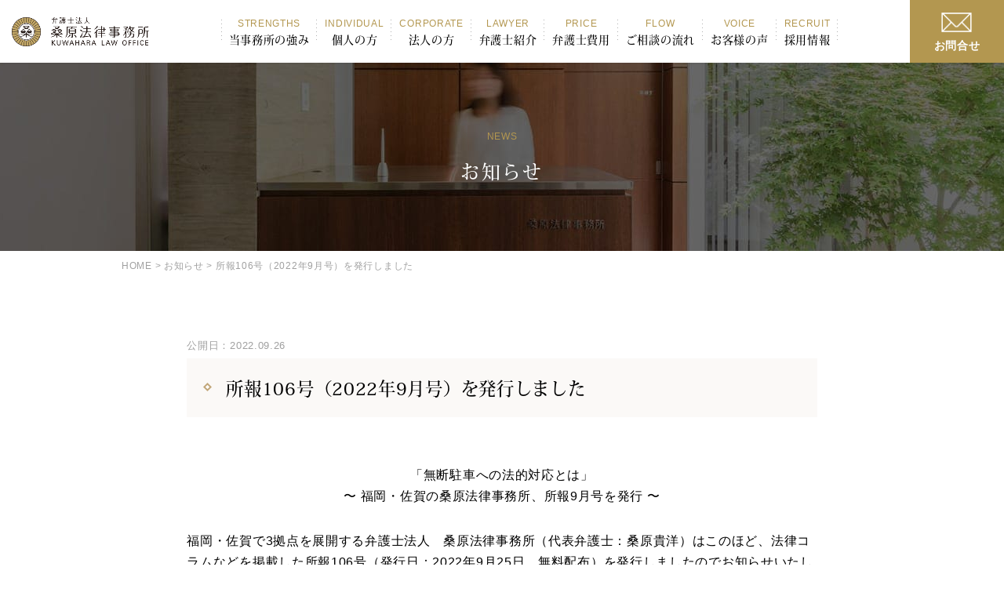

--- FILE ---
content_type: text/html; charset=UTF-8
request_url: https://www.kuwahara-law.com/news/23156/
body_size: 9737
content:
<!doctype html>
<html class="no-js" lang="ja">

<head>
  <!-- Google Tag Manager -->
  <script>(function(w,d,s,l,i){w[l]=w[l]||[];w[l].push({'gtm.start':
  new Date().getTime(),event:'gtm.js'});var f=d.getElementsByTagName(s)[0],
  j=d.createElement(s),dl=l!='dataLayer'?'&l='+l:'';j.async=true;j.src=
  'https://www.googletagmanager.com/gtm.js?id='+i+dl;f.parentNode.insertBefore(j,f);
  })(window,document,'script','dataLayer','GTM-PPQH83D');</script>
  <!-- End Google Tag Manager -->

  <meta charset="utf-8">
  <!-- 古いブラウザーで表示したときにクロームフレームを呼び出す。 -->
  <meta http-equiv="X-UA-Compatible" content="IE=edge">
  <meta name="format-detection" content="telephone=no">
  <title>所報106号（2022年9月号）を発行しました | 桑原法律事務所｜福岡市博多区</title>
  <meta name='robots' content='index, follow, max-image-preview:large, max-snippet:-1, max-video-preview:-1' />

	<!-- This site is optimized with the Yoast SEO plugin v22.8 - https://yoast.com/wordpress/plugins/seo/ -->
	<meta name="description" content="「無断駐車への法的対応とは」 〜 福岡・佐賀の桑原法律事務所、所報9月号を発行 〜" />
	<link rel="canonical" href="https://www.kuwahara-law.com/news/23156/" />
	<meta property="og:locale" content="ja_JP" />
	<meta property="og:type" content="article" />
	<meta property="og:title" content="所報106号（2022年9月号）を発行しました | 桑原法律事務所｜福岡市博多区" />
	<meta property="og:description" content="「無断駐車への法的対応とは」 〜 福岡・佐賀の桑原法律事務所、所報9月号を発行 〜" />
	<meta property="og:url" content="https://www.kuwahara-law.com/news/23156/" />
	<meta property="og:site_name" content="福岡の弁護士による法律相談｜桑原法律事務所｜強さと優しさ" />
	<meta name="twitter:card" content="summary_large_image" />
	<meta name="twitter:label1" content="推定読み取り時間" />
	<meta name="twitter:data1" content="3分" />
	<script type="application/ld+json" class="yoast-schema-graph">{"@context":"https://schema.org","@graph":[{"@type":"WebPage","@id":"https://www.kuwahara-law.com/news/23156/","url":"https://www.kuwahara-law.com/news/23156/","name":"所報106号（2022年9月号）を発行しました | 桑原法律事務所｜福岡市博多区","isPartOf":{"@id":"https://www.kuwahara-law.com/#website"},"datePublished":"2022-09-26T00:38:49+00:00","dateModified":"2022-09-26T00:38:49+00:00","description":"「無断駐車への法的対応とは」 〜 福岡・佐賀の桑原法律事務所、所報9月号を発行 〜","breadcrumb":{"@id":"https://www.kuwahara-law.com/news/23156/#breadcrumb"},"inLanguage":"ja","potentialAction":[{"@type":"ReadAction","target":["https://www.kuwahara-law.com/news/23156/"]}]},{"@type":"BreadcrumbList","@id":"https://www.kuwahara-law.com/news/23156/#breadcrumb","itemListElement":[{"@type":"ListItem","position":1,"name":"ホーム","item":"https://www.kuwahara-law.com/"},{"@type":"ListItem","position":2,"name":"所報106号（2022年9月号）を発行しました"}]},{"@type":"WebSite","@id":"https://www.kuwahara-law.com/#website","url":"https://www.kuwahara-law.com/","name":"福岡の弁護士による法律相談｜桑原法律事務所｜強さと優しさ","description":"福岡の弁護士による法律相談｜桑原法律事務所｜強さと優しさ","publisher":{"@id":"https://www.kuwahara-law.com/#organization"},"potentialAction":[{"@type":"SearchAction","target":{"@type":"EntryPoint","urlTemplate":"https://www.kuwahara-law.com/?s={search_term_string}"},"query-input":"required name=search_term_string"}],"inLanguage":"ja"},{"@type":"Organization","@id":"https://www.kuwahara-law.com/#organization","name":"弁護士法人桑原法律事務所 福岡オフィス","url":"https://www.kuwahara-law.com/","logo":{"@type":"ImageObject","inLanguage":"ja","@id":"https://www.kuwahara-law.com/#/schema/logo/image/","url":"https://www.kuwahara-law.com/wp-content/uploads/2022/04/logo-mark.png","contentUrl":"https://www.kuwahara-law.com/wp-content/uploads/2022/04/logo-mark.png","width":86,"height":86,"caption":"弁護士法人桑原法律事務所 福岡オフィス"},"image":{"@id":"https://www.kuwahara-law.com/#/schema/logo/image/"}}]}</script>
	<!-- / Yoast SEO plugin. -->


<link rel='stylesheet' id='wp-block-library-css' href='https://www.kuwahara-law.com/wp-includes/css/dist/block-library/style.min.css?ver=6.5.4' type='text/css' media='all' />
<style id='classic-theme-styles-inline-css' type='text/css'>
/*! This file is auto-generated */
.wp-block-button__link{color:#fff;background-color:#32373c;border-radius:9999px;box-shadow:none;text-decoration:none;padding:calc(.667em + 2px) calc(1.333em + 2px);font-size:1.125em}.wp-block-file__button{background:#32373c;color:#fff;text-decoration:none}
</style>
<style id='global-styles-inline-css' type='text/css'>
body{--wp--preset--color--black: #000000;--wp--preset--color--cyan-bluish-gray: #abb8c3;--wp--preset--color--white: #ffffff;--wp--preset--color--pale-pink: #f78da7;--wp--preset--color--vivid-red: #cf2e2e;--wp--preset--color--luminous-vivid-orange: #ff6900;--wp--preset--color--luminous-vivid-amber: #fcb900;--wp--preset--color--light-green-cyan: #7bdcb5;--wp--preset--color--vivid-green-cyan: #00d084;--wp--preset--color--pale-cyan-blue: #8ed1fc;--wp--preset--color--vivid-cyan-blue: #0693e3;--wp--preset--color--vivid-purple: #9b51e0;--wp--preset--gradient--vivid-cyan-blue-to-vivid-purple: linear-gradient(135deg,rgba(6,147,227,1) 0%,rgb(155,81,224) 100%);--wp--preset--gradient--light-green-cyan-to-vivid-green-cyan: linear-gradient(135deg,rgb(122,220,180) 0%,rgb(0,208,130) 100%);--wp--preset--gradient--luminous-vivid-amber-to-luminous-vivid-orange: linear-gradient(135deg,rgba(252,185,0,1) 0%,rgba(255,105,0,1) 100%);--wp--preset--gradient--luminous-vivid-orange-to-vivid-red: linear-gradient(135deg,rgba(255,105,0,1) 0%,rgb(207,46,46) 100%);--wp--preset--gradient--very-light-gray-to-cyan-bluish-gray: linear-gradient(135deg,rgb(238,238,238) 0%,rgb(169,184,195) 100%);--wp--preset--gradient--cool-to-warm-spectrum: linear-gradient(135deg,rgb(74,234,220) 0%,rgb(151,120,209) 20%,rgb(207,42,186) 40%,rgb(238,44,130) 60%,rgb(251,105,98) 80%,rgb(254,248,76) 100%);--wp--preset--gradient--blush-light-purple: linear-gradient(135deg,rgb(255,206,236) 0%,rgb(152,150,240) 100%);--wp--preset--gradient--blush-bordeaux: linear-gradient(135deg,rgb(254,205,165) 0%,rgb(254,45,45) 50%,rgb(107,0,62) 100%);--wp--preset--gradient--luminous-dusk: linear-gradient(135deg,rgb(255,203,112) 0%,rgb(199,81,192) 50%,rgb(65,88,208) 100%);--wp--preset--gradient--pale-ocean: linear-gradient(135deg,rgb(255,245,203) 0%,rgb(182,227,212) 50%,rgb(51,167,181) 100%);--wp--preset--gradient--electric-grass: linear-gradient(135deg,rgb(202,248,128) 0%,rgb(113,206,126) 100%);--wp--preset--gradient--midnight: linear-gradient(135deg,rgb(2,3,129) 0%,rgb(40,116,252) 100%);--wp--preset--font-size--small: 13px;--wp--preset--font-size--medium: 20px;--wp--preset--font-size--large: 36px;--wp--preset--font-size--x-large: 42px;--wp--preset--spacing--20: 0.44rem;--wp--preset--spacing--30: 0.67rem;--wp--preset--spacing--40: 1rem;--wp--preset--spacing--50: 1.5rem;--wp--preset--spacing--60: 2.25rem;--wp--preset--spacing--70: 3.38rem;--wp--preset--spacing--80: 5.06rem;--wp--preset--shadow--natural: 6px 6px 9px rgba(0, 0, 0, 0.2);--wp--preset--shadow--deep: 12px 12px 50px rgba(0, 0, 0, 0.4);--wp--preset--shadow--sharp: 6px 6px 0px rgba(0, 0, 0, 0.2);--wp--preset--shadow--outlined: 6px 6px 0px -3px rgba(255, 255, 255, 1), 6px 6px rgba(0, 0, 0, 1);--wp--preset--shadow--crisp: 6px 6px 0px rgba(0, 0, 0, 1);}:where(.is-layout-flex){gap: 0.5em;}:where(.is-layout-grid){gap: 0.5em;}body .is-layout-flex{display: flex;}body .is-layout-flex{flex-wrap: wrap;align-items: center;}body .is-layout-flex > *{margin: 0;}body .is-layout-grid{display: grid;}body .is-layout-grid > *{margin: 0;}:where(.wp-block-columns.is-layout-flex){gap: 2em;}:where(.wp-block-columns.is-layout-grid){gap: 2em;}:where(.wp-block-post-template.is-layout-flex){gap: 1.25em;}:where(.wp-block-post-template.is-layout-grid){gap: 1.25em;}.has-black-color{color: var(--wp--preset--color--black) !important;}.has-cyan-bluish-gray-color{color: var(--wp--preset--color--cyan-bluish-gray) !important;}.has-white-color{color: var(--wp--preset--color--white) !important;}.has-pale-pink-color{color: var(--wp--preset--color--pale-pink) !important;}.has-vivid-red-color{color: var(--wp--preset--color--vivid-red) !important;}.has-luminous-vivid-orange-color{color: var(--wp--preset--color--luminous-vivid-orange) !important;}.has-luminous-vivid-amber-color{color: var(--wp--preset--color--luminous-vivid-amber) !important;}.has-light-green-cyan-color{color: var(--wp--preset--color--light-green-cyan) !important;}.has-vivid-green-cyan-color{color: var(--wp--preset--color--vivid-green-cyan) !important;}.has-pale-cyan-blue-color{color: var(--wp--preset--color--pale-cyan-blue) !important;}.has-vivid-cyan-blue-color{color: var(--wp--preset--color--vivid-cyan-blue) !important;}.has-vivid-purple-color{color: var(--wp--preset--color--vivid-purple) !important;}.has-black-background-color{background-color: var(--wp--preset--color--black) !important;}.has-cyan-bluish-gray-background-color{background-color: var(--wp--preset--color--cyan-bluish-gray) !important;}.has-white-background-color{background-color: var(--wp--preset--color--white) !important;}.has-pale-pink-background-color{background-color: var(--wp--preset--color--pale-pink) !important;}.has-vivid-red-background-color{background-color: var(--wp--preset--color--vivid-red) !important;}.has-luminous-vivid-orange-background-color{background-color: var(--wp--preset--color--luminous-vivid-orange) !important;}.has-luminous-vivid-amber-background-color{background-color: var(--wp--preset--color--luminous-vivid-amber) !important;}.has-light-green-cyan-background-color{background-color: var(--wp--preset--color--light-green-cyan) !important;}.has-vivid-green-cyan-background-color{background-color: var(--wp--preset--color--vivid-green-cyan) !important;}.has-pale-cyan-blue-background-color{background-color: var(--wp--preset--color--pale-cyan-blue) !important;}.has-vivid-cyan-blue-background-color{background-color: var(--wp--preset--color--vivid-cyan-blue) !important;}.has-vivid-purple-background-color{background-color: var(--wp--preset--color--vivid-purple) !important;}.has-black-border-color{border-color: var(--wp--preset--color--black) !important;}.has-cyan-bluish-gray-border-color{border-color: var(--wp--preset--color--cyan-bluish-gray) !important;}.has-white-border-color{border-color: var(--wp--preset--color--white) !important;}.has-pale-pink-border-color{border-color: var(--wp--preset--color--pale-pink) !important;}.has-vivid-red-border-color{border-color: var(--wp--preset--color--vivid-red) !important;}.has-luminous-vivid-orange-border-color{border-color: var(--wp--preset--color--luminous-vivid-orange) !important;}.has-luminous-vivid-amber-border-color{border-color: var(--wp--preset--color--luminous-vivid-amber) !important;}.has-light-green-cyan-border-color{border-color: var(--wp--preset--color--light-green-cyan) !important;}.has-vivid-green-cyan-border-color{border-color: var(--wp--preset--color--vivid-green-cyan) !important;}.has-pale-cyan-blue-border-color{border-color: var(--wp--preset--color--pale-cyan-blue) !important;}.has-vivid-cyan-blue-border-color{border-color: var(--wp--preset--color--vivid-cyan-blue) !important;}.has-vivid-purple-border-color{border-color: var(--wp--preset--color--vivid-purple) !important;}.has-vivid-cyan-blue-to-vivid-purple-gradient-background{background: var(--wp--preset--gradient--vivid-cyan-blue-to-vivid-purple) !important;}.has-light-green-cyan-to-vivid-green-cyan-gradient-background{background: var(--wp--preset--gradient--light-green-cyan-to-vivid-green-cyan) !important;}.has-luminous-vivid-amber-to-luminous-vivid-orange-gradient-background{background: var(--wp--preset--gradient--luminous-vivid-amber-to-luminous-vivid-orange) !important;}.has-luminous-vivid-orange-to-vivid-red-gradient-background{background: var(--wp--preset--gradient--luminous-vivid-orange-to-vivid-red) !important;}.has-very-light-gray-to-cyan-bluish-gray-gradient-background{background: var(--wp--preset--gradient--very-light-gray-to-cyan-bluish-gray) !important;}.has-cool-to-warm-spectrum-gradient-background{background: var(--wp--preset--gradient--cool-to-warm-spectrum) !important;}.has-blush-light-purple-gradient-background{background: var(--wp--preset--gradient--blush-light-purple) !important;}.has-blush-bordeaux-gradient-background{background: var(--wp--preset--gradient--blush-bordeaux) !important;}.has-luminous-dusk-gradient-background{background: var(--wp--preset--gradient--luminous-dusk) !important;}.has-pale-ocean-gradient-background{background: var(--wp--preset--gradient--pale-ocean) !important;}.has-electric-grass-gradient-background{background: var(--wp--preset--gradient--electric-grass) !important;}.has-midnight-gradient-background{background: var(--wp--preset--gradient--midnight) !important;}.has-small-font-size{font-size: var(--wp--preset--font-size--small) !important;}.has-medium-font-size{font-size: var(--wp--preset--font-size--medium) !important;}.has-large-font-size{font-size: var(--wp--preset--font-size--large) !important;}.has-x-large-font-size{font-size: var(--wp--preset--font-size--x-large) !important;}
.wp-block-navigation a:where(:not(.wp-element-button)){color: inherit;}
:where(.wp-block-post-template.is-layout-flex){gap: 1.25em;}:where(.wp-block-post-template.is-layout-grid){gap: 1.25em;}
:where(.wp-block-columns.is-layout-flex){gap: 2em;}:where(.wp-block-columns.is-layout-grid){gap: 2em;}
.wp-block-pullquote{font-size: 1.5em;line-height: 1.6;}
</style>
<link rel="https://api.w.org/" href="https://www.kuwahara-law.com/wp-json/" /><link rel="alternate" type="application/json+oembed" href="https://www.kuwahara-law.com/wp-json/oembed/1.0/embed?url=https%3A%2F%2Fwww.kuwahara-law.com%2Fnews%2F23156%2F" />
<link rel="alternate" type="text/xml+oembed" href="https://www.kuwahara-law.com/wp-json/oembed/1.0/embed?url=https%3A%2F%2Fwww.kuwahara-law.com%2Fnews%2F23156%2F&#038;format=xml" />
<link rel="llms-sitemap" href="https://www.kuwahara-law.com/llms.txt" />
  <meta name="viewport" content="width=device-width,initial-scale=1.0,minimum-scale=1.0">
  <link rel="stylesheet" href="https://www.kuwahara-law.com/css/style.css?250123160946">
  <link rel="stylesheet" href="/kuwahara_css/kuwahara.css">
  <link rel="stylesheet" href="/js/_asset/swiper4.5.0.min.css">

  <script src="https://ajax.googleapis.com/ajax/libs/jquery/1.10.2/jquery.min.js"></script>
  <script src="https://cdn.jsdelivr.net/npm/lazyload@2.0.0-rc.2/lazyload.min.js"></script>
  <script>
    $(window).on('load', function() {
      lazyload(document.querySelectorAll("img[loading='lazy']"));
    });
  </script>
  <script src="/js/scroller.js" defer></script>
  <script src="/js/jquery.matchHeight-min.js" defer></script>
  <script src="/js/_asset/swiper.4.5.0.min.js"></script>
  <script src="/js/common.js" defer></script>

  
  
  <!-- PageMap -->
  <PageMap>
    <DataObject type="thumbnail">
      <Attribute name="src" value="/img/promise/sec6-pic1.jpg" />
      <Attribute name="width" value="740" />
      <Attribute name="height" value="760" />
    </DataObject>
  </PageMap>
  <meta name="thumbnail" content="/img/promise/sec6-pic1.jpg" />

  <!-- Typekit[渡辺：K_桑原法律事務所-福岡サイト-->
  <script>
    (function(d) {
      var config = {
          kitId: 'wxv3vua',
          scriptTimeout: 3000,
          async: true
        },
        h = d.documentElement,
        t = setTimeout(function() {
          h.className = h.className.replace(/\bwf-loading\b/g, "") + " wf-inactive";
        }, config.scriptTimeout),
        tk = d.createElement("script"),
        f = false,
        s = d.getElementsByTagName("script")[0],
        a;
      h.className += " wf-loading";
      tk.src = 'https://use.typekit.net/' + config.kitId + '.js';
      tk.async = true;
      tk.onload = tk.onreadystatechange = function() {
        a = this.readyState;
        if (f || a && a != "complete" && a != "loaded") return;
        f = true;
        clearTimeout(t);
        try {
          Typekit.load(config)
        } catch (e) {}
      };
      s.parentNode.insertBefore(tk, s)
    })(document);
  </script>

</head>

<body id="news" class="uf">

  <!-- Google Tag Manager (noscript) -->
<noscript><iframe src="https://www.googletagmanager.com/ns.html?id=GTM-PPQH83D" height="0" width="0" style="display:none;visibility:hidden"></iframe></noscript>
<!-- End Google Tag Manager (noscript) -->

<!-- header -->
<header>
  <div class="header-main">
    <a href="/" class="logo hov">
                  <div class="mark"><img src="/img/base/logo-mark.png" width="43" height="43" alt="所報106号（2022年9月号）を発行しました" /></div>
            <div class="type"><img src="/img/base/logo-type.png" width="175" height="50" alt="弁護士法人 桑原法律事務所" /></div>
    </a>
    <nav class="gnav">
      <div class="gnav-trg_close">
        <div class="burger-icon">
          <span class="upp"></span>
          <span class="mid"></span>
          <span class="low"></span>
        </div>
        <div class="text">close</div>
      </div>
      <ul>
        <li class="d-n md-d-b"><a href="/"><span class="ja">トップページ</span></a></li>
        <li><a href="/promise"><span class="en">STRENGTHS</span><span class="ja">当事務所の強み</span></a></li>
        <li><a href="javascript:void(0)" data-ddp="forPerson">
            <span class="en">INDIVIDUAL</span><span class="ja">個人の方</span></a>
          <ul>
            <li><a href="/accident">交通事故</a></li>
            <li><a href="/inheritance">遺産相続・高齢者問題</a></li>
            <li><a href="https://kuwahara-rikon.com/" target="_blank">離婚・男女問題</a></li>
            <!-- <li><a href="/child-support">養育費請求(回収)</a></li> -->
            <li><a href="/loan">債務整理</a></li>
            <li><a href="/personal-bankruptcy"><span class="md-d-n"> └ </span><span class="d-n md-d-i"> ー </span>自己破産</a></li>
            <li><a href="/worker">労働問題(労働者側)</a></li>
            <li><a href="/overtime-pay">残業代請求</a></li>
            <li><a href="http://www.kuwahara-keiji.com/" target="_blank">刑事事件(刑事弁護)</a></li>
                                                                      </ul>
        </li>
        <li>
          <a href="javascript:void(0)" data-ddp="forCompany"><span class="en">CORPORATE</span><span class="ja">法人の方</span></a>
          <ul>
            <li><a href="https://kuwahara-lawco.com/consulting/" target="_blank">顧問弁護士</a></li>
            <li><a href="/bankrupt">倒産処理</a></li>
            <li><a href="https://kuwahara-lawco.com/labor/" target="_blank">労働問題(企業側)</a></li>
                                                                      </ul>
        </li>
        <li><a href="/lawyer"><span class="en">LAWYER</span><span class="ja">弁護士紹介</span></a></li>
        <li><a href="/price"><span class="en">PRICE</span><span class="ja">弁護士費用</span></a></li>
        <li><a href="/flow"><span class="en">FLOW</span><span class="ja">ご相談の流れ</span></a></li>
        <li class="d-n md-d-b"><a href="/faq"><span class="ja">よくある質問</span></a></li>
        <li><a href="/voice"><span class="en">VOICE</span><span class="ja">お客様の声</span></a></li>
        <li class="d-n md-d-b"><a href="/new"><span class="ja">お知らせ</span></a></li>
        <li class="d-n md-d-b"><a href="/column"><span class="ja">弁護士ブログ</span></a></li>
        <li class="d-n md-d-b"><a href="/type"><span class="ja">法律コラム</span></a></li>
        <li class="d-n md-d-b"><a href="/contact"><span class="ja">お問い合わせ</span></a></li>
        <li><a href="https://kuwahara-law.com/recruit/" target="_blank"><span class="en">RECRUIT</span><span class="ja">採用情報</span></a></li>
      </ul>
    </nav>
    <div class="gnav-trg_open">
      <div class="burger-icon">
        <span class="upp"></span>
        <span class="mid"></span>
        <span class="low"></span>
      </div>
      <div class="text">MENU</div>
    </div>
    <a href="/contact" class="hd-cv"><span class="text">お問合せ</span></a>
  </div>
</header>

  <!-- main -->
  <main>
    <div id="content">
      <!-- .hero -->
      <div class="hero" style="background: url('/img/new/hero.jpg') center center / cover no-repeat;">
        <div class="page-ttl">
          <p class="en">NEWS</p>
          <p class="ja">お知らせ</p>
        </div>
      </div>
      <!-- .breadcrumb -->
      <div id="breadcrumb" class="cols">
        <ul class="col-12" itemscope itemtype="http://schema.org/BreadcrumbList">
          <li itemprop="itemListElement" itemscope itemtype="http://schema.org/ListItem"><a itemprop="item" href="/"><span itemprop="name" class="hov">HOME</span>
              <meta itemprop="position" content="1" /></a> &gt; </li>
          <li itemprop="itemListElement" itemscope itemtype="http://schema.org/ListItem"><a itemprop="item" href="/new"><span itemprop="name" class="hov">お知らせ</span>
              <meta itemprop="position" content="2" /></a> &gt; </li>
          <li itemprop="itemListElement" itemscope itemtype="http://schema.org/ListItem"><a itemprop="item" href="javascript:void(0)"><span itemprop="name"><strong>所報106号（2022年9月号）を発行しました</strong></span>
              <meta itemprop="position" content="3" /></a></li>
        </ul>
      </div>

            <div class="mt80 sm-mt50 cols jc-c">
        <div class="col-10 col-sm-11">
          <!-- .news-detail -->
          <article class="news-detail">
            <p class="pt5 fz90 c-gray">公開日：2022.09.26</p>
                        <h1 class="post-ttl mt5">所報106号（2022年9月号）を発行しました</h1>
            <div class="cms-sentence mt60 sm-mt40">
              <p style="text-align: center;">「無断駐車への法的対応とは」<br />
〜 福岡・佐賀の桑原法律事務所、所報9月号を発行 〜</p>
<p>福岡・佐賀で3拠点を展開する弁護士法人　桑原法律事務所（代表弁護士：桑原貴洋）はこのほど、法律コラムなどを掲載した所報106号（発行日：2022年9月25日、無料配布）を発行しましたのでお知らせいたします。</p>
<h2>内容</h2>
<ul>
<li><strong>代表コラム</strong>：<br />
代表の桑原貴洋（くわはら・たかひろ、福岡県弁護士会所属）が「無断駐車への法的対応とは」と題し、無断駐車をされた場合の対応について、刑事・民事の両面から解説しています。</li>
<li><strong>法律相談室「秘密保持契約（NDA）とは」</strong>：<br />
秘密情報を相手方に開示する場合に取り交わす秘密保持契約（NDA）は、情報漏えいなどのトラブルを防ぎ、企業の価値を守るためにも重要です。秘密保持契約や情報漏えい対策について弁護士が解説しています。</li>
</ul>
<h2>桑原法律事務所について</h2>
<p>「リーガルサービスを身近に」との信念を掲げ、総合法律事務所として交通事故や離婚・男女問題、養育費問題、相続・高齢者問題、借金、労働問題、刑事事件まで幅広く対応しています。交通事故は1,600件以上、家事事件（相続・離婚など）は3,200件以上、借金問題は5,800件以上、刑事弁護は700件以上のご相談をお受けしてまいりました。</p>
<p>また福岡・佐賀の中小企業100社以上の顧問弁護士として、企業法務にも注力しております。</p>
<ul>
<li>記事や番組のリーガルチェック</li>
<li>司法ニュース（事件や事故、裁判）へのコメント</li>
<li>読者・視聴者からの悩み相談コーナー</li>
</ul>
<p>など、どうぞお気軽にお問い合わせください。</p>
<h2>法人概要</h2>
<p>法人名：弁護士法人　桑原法律事務所</p>
<ul>
<li>所在地：<br />
【福岡オフィス】<br />
〒812-0038　福岡市博多区祇園町1番40号　大樹生命福岡祇園ビル5階<br />
Tel.092-409-0775／Fax.092-409-0776<br />
【佐賀オフィス】<br />
〒840-0801　佐賀市駅前中央一丁目9番38号　SONIC佐賀駅前ビル3階<br />
Tel.0952-41-9210／Fax.0952-41-9211<br />
【武雄オフィス】<br />
〒843-0022　佐賀県武雄市武雄町大字武雄7179番地1<br />
Tel.0954-20-1455／Fax.0954-20-1456</li>
</ul>
<ul>
<li>所属弁護士：7人（2022年9月現在）</li>
<li>設立：1998年（法人化 2010年）</li>
<li>URL：https://www.kuwahara-law.com/</li>
<li>所属弁護士会：福岡県弁護士会　佐賀県弁護士会</li>
</ul>
<p>【本リリースに関する報道お問い合わせ先】<br />
弁護士法人　桑原法律事務所　広報担当：山下<br />
TEL：0952-41-9210　<a href="https://www.kuwahara-law.com/contact/">お問い合わせフォームはこちら</a></p>
            </div>
          </article>
        </div>
      </div>
      <div class="cols sm-jc-c">
        <div class="col-12 col-sm-11">
                    <div class="cms-pager cols nega jc-c gutter-30 gutter-sm-10">
            <div class="col-3">
                            <a href="https://www.kuwahara-law.com/news/23132/" class="d-b ta-c btn-basic bd-gray ff-min hov"><span class="sm-d-n">前の記事</span><span class="d-n sm-d-i">◀</span></a>
                          </div>
            <div class="col-4 col-sm-6"><a href="/new" class="d-b ta-c btn-basic bd-gray ff-min hov">一覧へもどる</a></div>
            <div class="col-3">
                            <a href="https://www.kuwahara-law.com/news/23201/" class="d-b ta-c btn-basic bd-gray ff-min hov"><span class="sm-d-n">次の記事</span><span class="d-n sm-d-i">▶</span></a>
              </div>
          </div>
        </div>
      </div>
                  <div class="cols">
        <div class="col-12">
          <div class="bb-gray mt90 sm-mt60"></div>
        </div>
      </div>

    </div>
  </main>

  <!-- footer -->
<footer>
  <!-- cv-read -->
    <section class="cv-read cols jc-c">
    <div class="col-12 sm-plr0">
      <figure class="mt90 sm-d-n z1"><img loading="lazy" src="/img/base/cv-img.jpg" class="img-rspsv-full" width="966" height="330" alt="まずはお気軽にお悩みをお聞かせください。" /></figure>
      <figure class="mt70 d-n sm-d-b z1"><img loading="lazy" src="/img/base/cv-img-sp.jpg" class="img-rspsv-full" width="375" height="330" alt="まずはお気軽にお悩みをお聞かせください。" /></figure>
      <div class="inner z2">
        <div class="txt plr30 ptb40 sm-plr20 sm-ptb30 ">
          <h2 class="ff-min fz170 sm-fz150 lts10 lh200">まずはお気軽にお悩みを<br>お聞かせください。</h2>
        </div>
      </div>
    </div>
  </section>
    <div class="cols jc-c">
    <div class="col-5 col-md-6 col-sm-11 mt30">
      <figure><a href="/" class="hov"><img loading="lazy" src="/img/base/hd-logo.png" class="img-rspsv" width="240" height="42" alt="桑原法律事務所" /></a></figure>
      <div class="ttl-line-l -black mt25"></div>
      <p class="mt50"><span class="ff-min fz120 sm-fz110">弁護士法人桑原法律事務所 福岡オフィス</span><br>［福岡県弁護士会所属］<br>
        〒812-0038<br>福岡市博多区祇園町1番40号 <br class="d-n sm-d-b">大樹生命福岡祇園ビル5階<br>地下鉄祇園駅[5番出口]徒歩1分／JR博多駅 徒歩10分</p>
    </div>
    <div class="col-5 col-md-6 col-sm-11 mt30 sm-mt40">
      <div class="bgc-lightgray p25 sm-p20 bdrs5">
        <p class="fw-b">対応エリア</p>
        <p class="mt10 lh160">福岡市近郊を中心に、福岡県全域に対応しております。近隣地域の方もお気軽にお問い合わせください。</p>
      </div>
    </div>
    <div class="col-12 col-sm-11 mt25 ta-r sm-ta-c">
      <a href="#" class="hov"><img loading="lazy" src="/img/base/ic-pagetop.png" width="46" height="44" alt="所報106号（2022年9月号）を発行しました" /></a>

      <!-- #sec5 -->
      <div id="sec5" class="mt80 sm-mt60">
        <div class="cols jc-c nega">
          <div class="col-4 col-sm-12 ta-c">
            <a href="https://kuwahara-law.com/recruit/" target="_blank" rel="noopener noreferrer" class="hov">
              <img loading="lazy" class="img-rspsv" src="/img/top/top_recruit.jpg" widht="249" height="225" alt="採用情報">
              <p class="pt10">採用情報 <img loading="lazy" src="/img/base/ic-tab.png" class="ic-tab ml15" width="14" height="14" alt="tab"></p>
            </a>
          </div>
          <div class="col-8 col-sm-12 sm-pt30">
            <div class="bgc-lightgray p45 md-p20">
              <ul class="cols nega mt-15">
                <li class="col-6 col-sm-12 pt15"><a href="https://kuwahara-lawco.com/" target="_blank" rel="noopener noreferrer" class="hov">企業法務専門サイト <img loading="lazy" src="/img/base/ic-tab.png" class="ic-tab ml15" width="14" height="14" alt="tab"></a></li>
                <li class="col-6 col-sm-12 pt15"><a href="https://www.kuwahara-rikon.com/" target="_blank" rel="noopener noreferrer" class="hov">離婚問題専門サイト <img loading="lazy" src="/img/base/ic-tab.png" class="ic-tab ml15" width="14" height="14" alt="tab"></a></li>
                <li class="col-6 col-sm-12 pt15"><a href="https://www.kuwahara-keiji.com/" target="_blank" rel="noopener noreferrer" class="hov">刑事事件専門サイト <img loading="lazy" src="/img/base/ic-tab.png" class="ic-tab ml15" width="14" height="14" alt="tab"></a></li>
                <li class="col-6 col-sm-12 pt15"><a href="https://kuwahara-jiko.com/" target="_blank" rel="noopener noreferrer" class="hov">交通事故・労災専門サイト <img loading="lazy" src="/img/base/ic-tab.png" class="ic-tab ml15" width="14" height="14" alt="tab"></a></li>
                <li class="col-6 col-sm-12 pt15"><a href="https://www.kuwahara-saga.com/" target="_blank" rel="noopener noreferrer" class="hov">佐賀・武雄オフィスのサイト <img loading="lazy" src="/img/base/ic-tab.png" class="ic-tab ml15" width="14" height="14" alt="tab"></a></li>
                <li class="col-6 col-sm-12 pt15"><a href="https://www.saga-rikon.com/" target="_blank" rel="noopener noreferrer" class="hov">佐賀の離婚問題専門サイト <img loading="lazy" src="/img/base/ic-tab.png" class="ic-tab ml15" width="14" height="14" alt="tab"></a></li>
                <li class="col-6 col-sm-12 pt15"><a href="https://saimu.kuwahara-saga.com/" target="_blank" rel="noopener noreferrer" class="hov">武雄の債務整理専門サイト <img loading="lazy" src="/img/base/ic-tab.png" class="ic-tab ml15" width="14" height="14" alt="tab"></a></li>
              </ul>
            </div>
          </div>
        </div>
      </div>

      <div class="bb-gray bt-gray mt25 pb25">
        <div class="cols nega ta-l gutter-sm-10">
          <div class="col-4 col-sm-6 mt40 sm-mt25 h-eq">
            <a href="/accident" class="hov fw-b sm-fw-n fz90">交通事故</a>
            <p class="sm-d-n mt10 fz80">交通事故、学校や施設での事故、その他の損害賠償請求</p>
          </div>
          <div class="col-4 col-sm-6 mt40 sm-mt25 h-eq">
            <a href="/inheritance" class="hov fw-b sm-fw-n fz90">遺産相続・高齢者問題</a>
            <p class="sm-d-n mt10 fz80">遺産相続、遺産分割、相続放棄、遺言、遺留分、高齢者の財産管理、成年後見・保佐等</p>
          </div>
          <div class="col-4 col-sm-6 mt40 sm-mt25 h-eq">
            <a href="https://kuwahara-rikon.com/" target="_blank" rel="noopener noreferrer" class="hov fw-b sm-fw-n fz90">離婚・男女問題</a>
            <p class="sm-d-n mt10 fz80">離婚、親権、婚姻費用、
              <!--養育費、-->慰謝料、財産分与、DV、ストーカー、不倫（不貞）、婚約破棄</p>
          </div>
          <!-- <div class="col-4 col-sm-6 mt40 sm-mt25 h-eq">
            <a href="/child-support" class="hov fw-b sm-fw-n fz90">養育費請求(回収)</a>
            <p class="sm-d-n mt10 fz80">養育費請求(回収)</p>
          </div> -->
          <div class="col-4 col-sm-6 mt40 sm-mt25 h-eq">
            <a href="/loan" class="hov fw-b sm-fw-n fz90">債務整理</a>
            <p class="sm-d-n mt10 fz80">
              <a class="under-line" href="/personal-bankruptcy">自己破産</a>、個人再生、任意整理、過払金返還
              <!--、<br><a href="/simulation" class="under-line">債務整理シミュレーター--></a>
            </p>
          </div>
          <div class="col-4 col-sm-6 mt40 sm-mt25 h-eq">
            <a href="/worker" class="hov fw-b sm-fw-n fz90">労働問題<span class="sm-d-n">(労働者側)</span></a>
            <p class="sm-d-n mt10 fz80">不当解雇、賃金未払、退職金、セクハラ、パワハラその他労働事件</p>
          </div>
          <div class="col-4 col-sm-6 mt40 sm-mt25 h-eq">
            <a href="/overtime-pay" class="hov fw-b sm-fw-n fz90">残業代請求</a>
            <p class="sm-d-n mt10 fz80">残業代請求</p>
          </div>
          <div class="col-4 col-sm-6 mt40 sm-mt25 h-eq">
            <a href="http://www.kuwahara-keiji.com/" target="_blank" rel="noopener noreferrer" class="hov fw-b sm-fw-n fz90">刑事事件<span class="sm-d-n">(刑事弁護)</span></a>
            <p class="sm-d-n mt10 fz80">私選弁護人、私選付添人、告訴・告発された</p>
          </div>
          <div class="col-4 col-sm-6 mt40 sm-mt25 h-eq">
            <a href="https://kuwahara-lawco.com/consulting/" target="_blank" rel="noopener noreferrer" class="hov fw-b sm-fw-n fz90">顧問弁護士</a>
            <p class="sm-d-n mt10 fz80">顧問弁護士、企業法務</p>
          </div>
          <div class="col-4 col-sm-6 mt40 sm-mt25 h-eq">
            <a href="/bankrupt" class="hov fw-b sm-fw-n fz90">倒産処理</a>
            <p class="sm-d-n mt10 fz80">法人破産、民事再生、破産管財、その他の倒産処理事件</p>
          </div>
          <div class="col-4 col-sm-6 mt40 sm-mt25 h-eq">
            <a href="https://kuwahara-lawco.com/labor/" target="_blank" rel="noopener noreferrer" class="hov fw-b sm-fw-n fz90">労働問題<span class="sm-d-n">(企業側)</span></a>
            <p class="sm-d-n mt10 fz80">労働問題</p>
          </div>
          <div class="col-4 col-sm-6 mt40 sm-mt25 h-eq">
            <a href="https://kuwahara-law.com/recruit/" target="_blank" rel="noopener noreferrer" class="hov fw-b sm-fw-n fz90">採用情報</a>
            <p class="sm-d-n mt10 fz80">弁護士や事務スタッフの採用情報を掲載しています。</p>
          </div>
        </div>
      </div>
    </div>
    <div class="col-6 col-sm-12 mt30 sm-mt20">
      <div class="d-f jc-fs sm-d-b sm-jc-c">
        <div class="d-f sm-jc-c ai-c lh100">
          <a href="/sitemap" class="hov">
            <p class="fz90">サイトマップ</p>
          </a>
          <p class="plr20 sm-plr5">｜</p>
          <a href="https://kuwahara-lawco.com/privacy/" target="_blank" rel="noopener noreferrer" class="hov">
            <p class="fz90">プライバシーポリシー</p>
          </a>
          <p class="plr20 sm-plr5">｜</p>
          <a href="/case" class="hov">
            <p class="fz90">案件種別</p>
          </a>
        </div>
        <div class="sm-ta-c ml20 sm-ml0 sm-mt10">
          <a href="https://www.facebook.com/kuwaharaLO/" target="_blank" rel="noopener noreferrer" class="hov"><img loading="lazy" src="/img/base/ic-fb.png" width="23" height="23" alt="facebook" /></a>
        </div>
      </div>
    </div>
    <div class="col-6 col-sm-11 mt30 sm-mt20 pb120">
      <p class="fz80 ta-r sm-ta-c lh120">© <a href="/" class="hov">KUWAHARA LAW OFFICE</a> All Rights Reserved.
        <a class="hov" href="https://gb-jp.com/" target="_blank" rel="noopener"><img src="/img/base/designed-by-gb.svg" width="92" alt="ホームページ制作 福岡"></a>
      </p>
    </div>
  </div>
  <!-- cv -->
  <div id="cv" class="ptb10">
    <div class="cols">
      <div class="d-f sm-d-b jc-sb">
        <div class="txt sm-ta-c">
          <div class="d-f ai-c cv-ttl sm-jc-c">
            <p class="ff-min fz160 md-fz120 sm-fz100 lts20">ご予約・お問い合わせ</p>
          </div>
          <a class="mt5 sm-mt0 sm-fz95 hov" href="/price"><span class="f-ywb c-darkblue">ご相談料、無料相談についてはこちら</span></a>
        </div>
        <div class="btn d-f sm-mt10">
          <a href="tel:0924090775" onclick="if(typeof yahoo_report_conversion == 'function'){yahoo_report_conversion(undefined);};gtag('event', 'tel', {'event_category': 'smartphone','event_label': 'CVエリア'});" class="d-b hov bgc-white cv-tel tel-link ta-c bdrs5">
            <p class="md-d-n lts20 fz90">営業時間 8:30〜18:00</p>
            <p class="md-d-n mt5 ff-min fz140 lts20">092-409-0775</p>
            <p class="d-n md-d-b ff-min md-fz120 lts20">お電話</p>
          </a>
          <a href="/contact" class="d-b hov bgc-white cv-mail bdrs5 ml20">
            <p class="ff-min fz140 md-fz120 sm-fz115 lts20 sm-lts10">お問合せ<span class="md-d-n">フォーム</span></p>
          </a>
        </div>
      </div>
    </div>
  </div>
</footer>



</body>

</html>


--- FILE ---
content_type: text/css
request_url: https://www.kuwahara-law.com/css/style.css?250123160946
body_size: 15799
content:
@import"preset.css";img{-webkit-backface-visibility:hidden}.cg45{column-gap:45px}.rg15{row-gap:15px}@media screen and (max-width: 767px){.sm-rg10{row-gap:10px}}.c-black{color:#000}.c-black70{color:rgba(0,0,0,.7)}.c-white{color:#fff}.c-white70{color:rgba(255,255,255,.7)}.c-gold{color:#b39750}.c-darkgray{color:#999}.c-gray{color:#a0a0a0}.c-gray40{color:rgba(160,160,160,.4)}.c-lightgray{color:#f6f6f6}.c-blue{color:#1e4996}.c-lightbeige{color:#fbf9f7}.c-palegray{color:#fcfcfc}.ff-min{font-family:"kozuka-mincho-pro","serif"}.ttl-t{position:relative;writing-mode:vertical-rl;-webkit-writing-mode:vertical-rl;-ms-writing-mode:tb-rl;-o-writing-mode:vertical-rl;max-height:24em}@media screen and (max-width: 999px){.ttl-t.sm-yoko{writing-mode:unset;min-width:100px;padding-right:0}}.ttl-t-b,.ttl-t-b-sm{display:flex;align-items:center;width:100%;position:relative;writing-mode:vertical-rl;-webkit-writing-mode:vertical-rl;-ms-writing-mode:tb-rl;-o-writing-mode:vertical-rl;height:auto;max-height:26em}@media screen and (max-width: 767px){.ttl-t-b,.ttl-t-b-sm{padding-left:0}}.ttl-t-b::before,.ttl-t-b-sm::before{content:"";position:absolute;width:1px;height:45px;background:#b39750;top:-70px;left:50%}@media screen and (max-width: 767px){.ttl-t-b::before,.ttl-t-b-sm::before{left:50%}}.ttl-t-b::after,.ttl-t-b-sm::after{content:"";position:absolute;width:300px;height:200px;background:#f6f6f6;top:-45px;left:0;z-index:-1}@media screen and (max-width: 767px){.ttl-t-b::after,.ttl-t-b-sm::after{left:-20px}}.ttl-t-b .num,.ttl-t-b-sm .num{display:inline-block;transform:rotate(-90deg)}.ttl-t-b-sm.yoko{padding-left:55px;writing-mode:horizontal-tb;-webkit-writing-mode:horizontal-tb;-ms-writing-mode:horizontal-tb;-o-writing-mode:horizontal-tb}.ttl-t-b-sm.yoko::before{left:67px}@media screen and (max-width: 767px){.ttl-t-b-sm.yoko::before{left:67px}}.ttl-t-b-sm::after{width:134px;height:134px}.num-block span{display:inline-flex;align-items:center;justify-content:center;background-color:#b39750;width:50px;height:50px;font-family:"kozuka-mincho-pro","serif";font-size:215%;color:#fff;line-height:1}@media screen and (max-width: 767px){.num-block span{flex:0 0 34px;width:34px;height:34px;font-size:140%}}.marker,.cms-sentence b,.cms-sentence strong{background:linear-gradient(transparent 60%, rgba(179, 151, 80, 0.3) 60%);font-weight:bold}.icon-diamond-gold{padding-left:30px;position:relative}@media screen and (max-width: 767px){.icon-diamond-gold{padding-left:20px}}.icon-diamond-gold::before{content:"";background:url("../img/base/ic-dia.png") 0 0/11px 11px no-repeat;width:11px;height:11px;position:absolute;top:calc(.85em - 6px);left:0}.icon-diamond-gold.lh120::before{top:calc(.6em - 6px)}.icon-diamond-gold.lh140::before{top:calc(.7em - 6px)}.icon-diamond-gold.lh160::before{top:calc(.8em - 6px)}.whs-nw{white-space:nowrap}.bgc-black{background-color:#000 !important}.bgc-black70{background-color:rgba(0,0,0,.7) !important}.bgc-white{background-color:#fff !important}.bgc-white70{background-color:rgba(255,255,255,.7) !important}.bgc-gold{background-color:#b39750 !important}.bgc-darkgray{background-color:#999 !important}.bgc-gray{background-color:#a0a0a0 !important}.bgc-gray40{background-color:rgba(160,160,160,.4) !important}.bgc-lightgray{background-color:#f6f6f6 !important}.bgc-blue{background-color:#1e4996 !important}.bgc-lightbeige{background-color:#fbf9f7 !important}.bgc-palegray{background-color:#fcfcfc !important}.btn-basic{padding:12px 20px}.btn-basic.-ar{padding-right:90px;position:relative}@media screen and (max-width: 767px){.btn-basic.-ar{padding-right:40px}}.btn-basic.-ar::before{content:"";position:absolute;background:url("../img/base/ar.png") 0 0/8px 14px no-repeat;width:8px;height:14px;top:calc(50% - 7px);right:60px}@media screen and (max-width: 767px){.btn-basic.-ar::before{right:20px}}.btn-basic.-ar:hover::before{transition:all .5s;right:30px}.btn-basic.-ar-case{padding-right:50px;position:relative}@media screen and (max-width: 767px){.btn-basic.-ar-case{padding-right:40px}}.btn-basic.-ar-case::before{content:"";position:absolute;background:url("../img/base/ar.png") 0 0/8px 14px no-repeat;width:8px;height:14px;top:calc(50% - 7px);right:32px}@media screen and (max-width: 767px){.btn-basic.-ar-case::before{right:20px}}.btn-basic.-ar-case:hover::before{transition:all .5s;right:17px}.btn-basic.-ar-gold{position:relative;padding-right:40px}@media screen and (max-width: 767px){.btn-basic.-ar-gold{padding-right:35px}}.btn-basic.-ar-gold::before{content:"";position:absolute;background:url("../img/base/ar-gold.png") 0 0/8px 14px no-repeat;width:8px;height:14px;top:calc(50% - 7px);right:40px}@media screen and (max-width: 767px){.btn-basic.-ar-gold::before{right:20px}}.btn-basic.-ar-gold:hover::before{transition:all .5s;right:30px}.btn-basic.-ar-gold-lean{position:relative;padding-right:40px}.btn-basic.-ar-gold-lean::before{content:"";position:absolute;background:url("../img/base/ar-gold.png") 0 0/8px 14px no-repeat;width:8px;height:14px;top:calc(50% - 7px);right:20px}.btn-basic.-ar-gold-lean:hover::before{transition:all .5s;right:30px}.btn-basic.-anchor{position:relative;padding:12px 40px 12px 20px}@media screen and (max-width: 767px){.btn-basic.-anchor{padding:12px 35px 12px 20px}}.btn-basic.-anchor::before{content:"";border-top:solid 1px #000;border-right:solid 1px #000;width:10px;height:10px;transform:rotate(45deg);position:absolute;top:calc(50% - 5px - 3px);right:17px;transform:rotate(135deg)}.btn-basic.-ic-tab::after{content:"";display:inline-block;background:url("../img/base/ic-tab.png") 0 0/13px 13px no-repeat;flex:0 0 13px;width:13px;height:13px;margin-left:10px;position:relative;top:1px}.button-readMore{cursor:pointer}.button-readMore::before{content:"もっと読む"}.button-readMore.is-active::before{content:"閉じる"}.ar-maru{position:relative;padding-right:40px}.ar-maru::before{content:"";position:absolute;background:url("../img/base/ar-sml.png") 0 0/26px 26px no-repeat;width:26px;height:26px;right:0;top:calc(50% - 13px)}.ar-maru-l{position:relative;padding-left:40px}.ar-maru-l::before{content:"";position:absolute;background:url("../img/base/ar-sml.png") 0 0/26px 26px no-repeat;width:26px;height:26px;left:0;top:calc(50% - 13px)}.ar-maru-i{position:relative}.ar-maru-i::before{content:"";position:absolute;background:url("../img/base/ar-sml.png") 0 0/26px 26px no-repeat;width:26px;height:26px;right:23px;top:calc(50% - 45px)}.type-cat-select{display:flex;position:relative;z-index:100}@media screen and (max-width: 767px){.type-cat-select{display:block}}.type-cat-select>li:not(:first-child){margin:0 0 0 20px}@media screen and (max-width: 767px){.type-cat-select>li:not(:first-child){margin:15px 0 0 0}}.type-cat-select .button,.type-cat-select .button-area,.type-cat-select .button-type{position:relative}.type-cat-select .button .head,.type-cat-select .button-area .head,.type-cat-select .button-type .head{display:flex;align-items:center;border:solid 1px #000;min-width:280px;height:60px;padding:0 60px 0 50px;font-family:"kozuka-mincho-pro","serif";font-size:105%;line-height:1;cursor:pointer;transition:background-color 100ms ease-out}.type-cat-select .button .head:hover,.type-cat-select .button-area .head:hover,.type-cat-select .button-type .head:hover{background-color:#f6f6f6}.type-cat-select .button .head::after,.type-cat-select .button-area .head::after,.type-cat-select .button-type .head::after{content:"";position:absolute;background:url("../img/base/ar-open.png") 0 0/15px 8px no-repeat;width:15px;height:8px;right:15px;top:calc(50% - 4px)}.type-cat-select .button .head span,.type-cat-select .button-area .head span,.type-cat-select .button-type .head span{font-size:120%}.type-cat-select .button .body,.type-cat-select .button-area .body,.type-cat-select .button-type .body{background-color:#fff;border:solid 2px #dcdcdc;border-bottom-left-radius:4px;border-bottom-right-radius:4px;width:100%;padding:8px;position:absolute;top:60px;left:0;z-index:10;pointer-events:none;visibility:hidden;opacity:0;transition:opacity 100ms ease-out}.type-cat-select .button .body.act,.type-cat-select .button-area .body.act,.type-cat-select .button-type .body.act{pointer-events:auto;visibility:visible;opacity:1}.type-cat-select .button .body>li>a,.type-cat-select .button-area .body>li>a,.type-cat-select .button-type .body>li>a{display:block;padding:8px 10px;line-height:1.4;transition:background-color 100ms ease-out}.type-cat-select .button .body>li>a:hover,.type-cat-select .button-area .body>li>a:hover,.type-cat-select .button-type .body>li>a:hover{background-color:#eee}.type-cat-select .button-type .head{background:url("../img/base/ic-tag.png") 13px center/30px 30px no-repeat}.type-cat-select .button-area .head{background:url("../img/base/ic-area.png") 17px center/23px 30px no-repeat}.bx-shadow{box-shadow:0px 0px 16px -6px rgba(0,0,0,.6)}.li-dots li,.li-dots-gold li{position:relative;padding-left:15px;margin-bottom:3px}@media screen and (max-width: 767px){.li-dots li,.li-dots-gold li{font-size:90%}}.li-dots li::before,.li-dots-gold li::before{content:"";position:absolute;background:#000;width:5px;height:5px;border-radius:9999px;left:0;top:10px}.li-dots-gold li::before{background-color:#b39750}.li-tag{padding:7px 25px;border-radius:9999px;background-color:#fff;margin:0 10px 10px 0;display:inline-block}@media screen and (max-width: 767px){.li-tag{padding:7px 15px}}.ol-block-wrap>li{background-color:#fbf9f7;padding:10px}.ol-block-wrap>li:not(:first-child){margin-top:10px}.ol-block-wrap>li .num-block{display:flex;align-items:center;justify-content:center;background-color:#b39750;flex:0 0 30px;width:30px;height:30px;font-family:"kozuka-mincho-pro","serif";font-size:120%;color:#fff;line-height:1}.bd-black{border:1px solid #000}.bt-black{border-top:1px solid #000}.br-black{border-right:1px solid #000}.bb-black{border-bottom:1px solid #000}.bl-black{border-left:1px solid #000}.bd-black70{border:1px solid rgba(0,0,0,.7)}.bt-black70{border-top:1px solid rgba(0,0,0,.7)}.br-black70{border-right:1px solid rgba(0,0,0,.7)}.bb-black70{border-bottom:1px solid rgba(0,0,0,.7)}.bl-black70{border-left:1px solid rgba(0,0,0,.7)}.bd-white{border:1px solid #fff}.bt-white{border-top:1px solid #fff}.br-white{border-right:1px solid #fff}.bb-white{border-bottom:1px solid #fff}.bl-white{border-left:1px solid #fff}.bd-white70{border:1px solid rgba(255,255,255,.7)}.bt-white70{border-top:1px solid rgba(255,255,255,.7)}.br-white70{border-right:1px solid rgba(255,255,255,.7)}.bb-white70{border-bottom:1px solid rgba(255,255,255,.7)}.bl-white70{border-left:1px solid rgba(255,255,255,.7)}.bd-gold{border:1px solid #b39750}.bt-gold{border-top:1px solid #b39750}.br-gold{border-right:1px solid #b39750}.bb-gold{border-bottom:1px solid #b39750}.bl-gold{border-left:1px solid #b39750}.bd-darkgray{border:1px solid #999}.bt-darkgray{border-top:1px solid #999}.br-darkgray{border-right:1px solid #999}.bb-darkgray{border-bottom:1px solid #999}.bl-darkgray{border-left:1px solid #999}.bd-gray{border:1px solid #a0a0a0}.bt-gray{border-top:1px solid #a0a0a0}.br-gray{border-right:1px solid #a0a0a0}.bb-gray{border-bottom:1px solid #a0a0a0}.bl-gray{border-left:1px solid #a0a0a0}.bd-gray40{border:1px solid rgba(160,160,160,.4)}.bt-gray40{border-top:1px solid rgba(160,160,160,.4)}.br-gray40{border-right:1px solid rgba(160,160,160,.4)}.bb-gray40{border-bottom:1px solid rgba(160,160,160,.4)}.bl-gray40{border-left:1px solid rgba(160,160,160,.4)}.bd-lightgray{border:1px solid #f6f6f6}.bt-lightgray{border-top:1px solid #f6f6f6}.br-lightgray{border-right:1px solid #f6f6f6}.bb-lightgray{border-bottom:1px solid #f6f6f6}.bl-lightgray{border-left:1px solid #f6f6f6}.bd-blue{border:1px solid #1e4996}.bt-blue{border-top:1px solid #1e4996}.br-blue{border-right:1px solid #1e4996}.bb-blue{border-bottom:1px solid #1e4996}.bl-blue{border-left:1px solid #1e4996}.bd-lightbeige{border:1px solid #fbf9f7}.bt-lightbeige{border-top:1px solid #fbf9f7}.br-lightbeige{border-right:1px solid #fbf9f7}.bb-lightbeige{border-bottom:1px solid #fbf9f7}.bl-lightbeige{border-left:1px solid #fbf9f7}.bd-palegray{border:1px solid #fcfcfc}.bt-palegray{border-top:1px solid #fcfcfc}.br-palegray{border-right:1px solid #fcfcfc}.bb-palegray{border-bottom:1px solid #fcfcfc}.bl-palegray{border-left:1px solid #fcfcfc}.ttl-line-l{position:relative}.ttl-line-l::before{content:"";position:absolute;background-color:#b39750;width:50px;height:1px;left:0;top:0}.ttl-line-l.-black::before{background-color:#000}.ttl-line-c{position:relative}.ttl-line-c::before{content:"";position:absolute;background-color:#b39750;width:80px;height:1px;left:calc(50% - 40px);top:0}.ttl-line-c.-black::before{background-color:#000}.bt-gray-dashed{border-top:1px dashed #a0a0a0}.bb-gray-dashed{border-bottom:1px dashed #a0a0a0}.bb-2-gold{border-bottom:solid 2px #b39750}@media screen and (max-width: 767px){.sm-bl-n{border-left:none}}@media screen and (max-width: 767px){.sm-bt-gray40{border-top:solid 1px rgba(160,160,160,.4)}}.bb-2-white{border-bottom:solid 2px #fff}.ic-tab{position:relative;top:-5px}@media screen and (max-width: 767px){.sm-omit-pic{display:flex;align-items:center;justify-content:center;max-height:150px;overflow:hidden}}.table{min-width:200px}@media screen and (max-width: 767px){.table{width:100%;font-size:90%}}.table tr th,.table tr td{border-top:solid 1px #ccc;border-bottom:solid 1px #ccc}.table tr th:not(:first-of-type),.table tr td:not(:first-of-type){border-left:solid 1px #ccc}.table tr th{background-color:#f1ecdf;padding:15px 20px;font-family:"kozuka-mincho-pro","serif";font-weight:normal}@media screen and (max-width: 767px){.table tr th{padding:10px 15px}}.table tr td{padding:10px 20px}@media screen and (max-width: 767px){.table tr td{padding:10px 15px}}table.w100{width:100%}.h-max{height:100%}.hov{opacity:1;transition:opacity 100ms ease-out}.hov:hover{opacity:.65;text-decoration:none}.cms-sentence::before,.cms-sentence::after{content:"";display:table}.cms-sentence::after{clear:both}.cms-sentence h1,.cms-sentence h2,.cms-sentence h3,.cms-sentence h4,.cms-sentence h5,.cms-sentence h6,.cms-sentence p,.cms-sentence blockquote,.cms-sentence table,.cms-sentence dl,.cms-sentence ul,.cms-sentence ol,.cms-sentence figure,.cms-sentence pre,.cms-sentence .wp-caption{margin-bottom:30px}.cms-sentence h1,.cms-sentence h2,.cms-sentence h3,.cms-sentence h4,.cms-sentence h5,.cms-sentence h6{font-family:"kozuka-mincho-pro","serif";font-weight:normal;line-height:1.4}.cms-sentence a{text-decoration:underline}.cms-sentence a:hover{text-decoration:none;text-decoration-color:inherit}.cms-sentence address{font-style:normal}.cms-sentence em{font-style:italic}.cms-sentence blockquote{padding:10px 0 10px 15px;border-left:3px solid #ccc}.cms-sentence blockquote p{margin:0}.cms-sentence table th,.cms-sentence table td{padding:20px 20px 0}.cms-sentence ul{list-style:none}.cms-sentence ul li{padding-left:20px;line-height:1.6;position:relative}.cms-sentence ul li:not(:first-child){margin-top:5px}.cms-sentence ul li::before{content:"";background-color:#000;border-radius:50%;width:4px;height:4px;position:absolute;top:calc(.8em - 2px);left:0}.cms-sentence ol{counter-reset:item;list-style:none}.cms-sentence ol li{padding-left:20px;line-height:1.6;position:relative}.cms-sentence ol li:not(:first-child){margin-top:5px}.cms-sentence ol li::before{counter-increment:item;content:counter(item);width:1em;height:1.6em;font-weight:bold;position:absolute;top:0;left:0}.cms-sentence table{max-width:100%}.cms-sentence table th,.cms-sentence table td{padding:10px;border-width:1px;border-style:solid;border-color:#ccc;border-collapse:collapse}.cms-sentence .wp-caption,.cms-sentence img{max-width:100%;height:auto}.cms-sentence .wp-video{max-width:100%}.cms-sentence .wp-video video{width:100%;height:100%}.cms-sentence .alignleft{display:block;float:left;margin:0 30px 30px 0}.cms-sentence .alignright{display:block;float:right;margin:0 0 30px 30px}.cms-sentence .aligncenter{display:block;text-align:center;margin-left:auto;margin-right:auto}.cms-sentence iframe{max-width:100%}@media screen and (max-width: 767px){.cms-sentence iframe{width:100%;height:calc((100vw - 40px)*.5625)}.cms-sentence iframe[src*=map]{height:400px}}.cms-pagenation{text-align:center}.cms-pagenation a{opacity:1;transition:opacity 200ms}.cms-pagenation a:hover{text-decoration:none;opacity:.5}.cms-pagenation a.null{background-color:#eee !important;color:#ccc !important;pointer-events:none}.cms-pagenation .md-d-n .btn{display:block;padding:12px 30px;position:relative;width:300px;text-align:left;border:1px solid #a0a0a0;font-family:"kozuka-mincho-pro","serif";text-align:center;margin:0 auto}.cms-pagenation .md-d-n .btn::before{content:"";position:absolute;background:url("../img/base/ar.png") 0 0/8px 14px no-repeat;width:8px;height:14px;right:30px;top:calc(50% - 7px)}.cms-pagenation .md-d-n .btn:hover::before{transition:all .5s;right:10px}.cms-pagenation .md-d-n ul{display:inline-flex;padding-top:25px}.cms-pagenation .md-d-n ul li{display:inline-block;margin:15px 7px 0}.cms-pagenation .md-d-n ul li a{display:block;background-color:#fff;border:1px solid #a0a0a0;width:40px;height:40px;line-height:40px;text-align:center}.cms-pagenation .md-d-n ul li a.act{color:#fff;background-color:#a0a0a0}.cms-pagenation .md-d-n ul li:first-child a,.cms-pagenation .md-d-n ul li:last-child a{font-size:85%}.cms-pagenation .md-d-n ul li.elps{line-height:calc(48px - .5em)}.cms-pagenation .d-n.md-d-b ul{display:table;border-collapse:separate;border-spacing:10px;width:100%;padding-top:15px}@media screen and (max-width: 767px){.cms-pagenation .d-n.md-d-b ul{border-spacing:0}}.cms-pagenation .d-n.md-d-b ul li{display:table-cell;vertical-align:middle}@media screen and (max-width: 767px){.cms-pagenation .d-n.md-d-b ul li{display:table-cell;vertical-align:middle}.cms-pagenation .d-n.md-d-b ul li:not(:last-child) a{border-right:none;padding:0 10px}}.cms-pagenation .d-n.md-d-b ul li:first-child,.cms-pagenation .d-n.md-d-b ul li:last-child{width:48px}.cms-pagenation .d-n.md-d-b ul li a{display:block;border:1px solid #a0a0a0;height:48px;line-height:48px;text-align:center}header{position:relative;z-index:9999}header .header-main{display:flex;align-items:center;justify-content:space-between;background-color:#fff;box-shadow:0 1px 3px 0 rgba(0,0,0,.1);width:100%;height:80px;padding:0 0 0 15px;position:relative}@media screen and (max-width: 1279px){header .header-main{padding:0 0 0 15px;height:80px;position:static}}@media screen and (max-width: 767px){header .header-main{height:60px;padding:0 0 0 10px}}header .header-main .logo{display:flex;align-items:center;width:175px}@media screen and (max-width: 1279px){header .header-main .logo{width:155px}}header .header-main .logo .mark img{width:37px;height:37px}@media screen and (max-width: 1279px){header .header-main .logo .mark img{width:30px;height:30px}}header .header-main .logo .type{margin-left:13px}@media screen and (max-width: 767px){header .header-main .logo .type{margin-left:8px}}header .header-main .logo .type img{width:125px;height:36px}@media screen and (max-width: 1279px){header .header-main .logo .type img{width:101px;height:29px}}@media screen and (min-width: 1000px){header .header-main .gnav{height:inherit}header .header-main .gnav>ul{display:flex;height:inherit;position:relative}header .header-main .gnav>ul::before{content:"";background-size:1px 5px;background-image:linear-gradient(to bottom, #b0b0b0, #b0b0b0 1px, transparent 1px, transparent 5px);width:1px;height:calc(100% - 50px);position:absolute;top:25px;left:0}header .header-main .gnav>ul>li{height:inherit;position:relative}header .header-main .gnav>ul>li::after{content:"";background-size:1px 5px;background-image:linear-gradient(to bottom, #b0b0b0, #b0b0b0 1px, transparent 1px, transparent 5px);width:1px;height:calc(100% - 50px);position:absolute;top:25px;right:0}header .header-main .gnav>ul>li>a{display:flex;flex-direction:column;align-items:center;justify-content:center;height:inherit;padding:0 10px;line-height:1.2;position:relative}}@media screen and (min-width: 1000px)and (max-width: 1279px){header .header-main .gnav>ul>li>a{padding:0 10px}}@media screen and (min-width: 1000px){header .header-main .gnav>ul>li>a::after{content:"";background-color:#b39750;width:calc(100% - 20px);height:2px;position:absolute;left:10px;bottom:10px;opacity:0;transition:opacity 100ms ease-out}}@media screen and (min-width: 1000px)and (max-width: 1279px){header .header-main .gnav>ul>li>a::after{width:calc(100% - 20px);left:10px;bottom:10px}}@media screen and (min-width: 1000px){header .header-main .gnav>ul>li>a[href="javascript:void(0)"]{pointer-events:none}header .header-main .gnav>ul>li>a .en{padding-bottom:5px;font-size:85%;color:#b39750}header .header-main .gnav>ul>li>a .ja{font-family:"kozuka-mincho-pro","serif";font-size:100%}}@media screen and (min-width: 1000px)and (max-width: 1279px){header .header-main .gnav>ul>li>a .ja{font-size:90%}}@media screen and (min-width: 1000px){header .header-main .gnav>ul>li>ul{background-color:#fff;border:solid 2px #dcdcdc;border-radius:4px;width:200px;padding:8px;position:absolute;top:80px;left:0;pointer-events:none;visibility:hidden;opacity:0;transition:opacity 100ms ease-out}}@media screen and (min-width: 1000px)and (max-width: 1279px){header .header-main .gnav>ul>li>ul{top:80px}}@media screen and (min-width: 1000px){header .header-main .gnav>ul>li>ul>li>a{display:block;padding:8px 10px;line-height:1.4;transition:background-color 100ms ease-out}header .header-main .gnav>ul>li>ul>li>a:hover{background-color:#eee}header .header-main .gnav>ul>li>ul>li>a[target=_blank]::after{content:"";display:inline-block;background:url("../img/base/ic-tab.png") 0 0/13px 13px no-repeat;width:13px;height:13px;margin-left:10px;position:relative;top:1px}header .header-main .gnav>ul>li:hover>a::after{opacity:1}#promise header .gnav>ul>li>a[href$="/promise"]::after,#accident header .gnav>ul>li>a[data-ddp=forPerson]::after,#inheritance header .gnav>ul>li>a[data-ddp=forPerson]::after,#child-support header .gnav>ul>li>a[data-ddp=forPerson]::after,#loan header .gnav>ul>li>a[data-ddp=forPerson]::after,#worker header .gnav>ul>li>a[data-ddp=forPerson]::after,#overtime-pay header .gnav>ul>li>a[data-ddp=forPerson]::after,#bankrupt header .gnav>ul>li>a[data-ddp=forCompany]::after,#lawyer header .gnav>ul>li>a[href$="/lawyer"]::after,#price header .gnav>ul>li>a[href$="/price"]::after,#flow header .gnav>ul>li>a[href$="/flow"]::after,#voice header .gnav>ul>li>a[href$="/voice"]::after,#voices header .gnav>ul>li>a[href$="/voice"]::after{opacity:1}header .header-main .gnav>ul>li:hover>ul{pointer-events:auto;visibility:visible;opacity:1}}@media screen and (max-width: 999px){header .header-main .gnav{background-color:#efe8dc;box-shadow:0 1px 3px 0 rgba(0,0,0,.1);width:100%;max-height:100vh;position:fixed;top:0;left:0;z-index:9998;overflow:scroll;pointer-events:none;visibility:hidden;opacity:0;transition:opacity 100ms ease-out}header .header-main .gnav>ul>li{border-bottom:solid 1px rgba(179,151,80,.5)}header .header-main .gnav>ul>li:first-child{border-top:solid 1px rgba(179,151,80,.5)}header .header-main .gnav>ul>li>a{display:block;background-color:rgba(179,151,80,.1);padding:10px 15px}header .header-main .gnav>ul>li>a[href="javascript:void(0)"]{pointer-events:none}header .header-main .gnav>ul>li>a .en{display:none}header .header-main .gnav>ul>li>a .ja{font-family:"kozuka-mincho-pro","serif";font-size:105%;line-height:1.4;letter-spacing:.1em}header .header-main .gnav>ul>li>ul{display:flex;flex-wrap:wrap}header .header-main .gnav>ul>li>ul>li{flex:0 0 50%;max-width:50%;border-top:solid 1px rgba(179,151,80,.25)}header .header-main .gnav>ul>li>ul>li:nth-child(even){border-left:solid 1px rgba(179,151,80,.25)}header .header-main .gnav>ul>li>ul>li>a{display:block;padding:10px 15px 10px 30px;font-size:95%;line-height:1.4;position:relative}header .header-main .gnav>ul>li>ul>li>a:not([href="javascript:void(0)"])::before{content:"";background-color:#b39750;width:.5em;height:1px;position:absolute;top:calc(.7em + 10px - 1px);left:15px}header .header-main .gnav.act{pointer-events:auto;visibility:visible;opacity:1}}header .header-main .gnav-trg_open,header .header-main .gnav-trg_close{display:flex;flex-direction:column;align-items:center;justify-content:center;border-bottom-left-radius:10px;cursor:pointer;position:relative;top:0;right:0;z-index:2}@media screen and (min-width: 1000px){header .header-main .gnav-trg_open,header .header-main .gnav-trg_close{display:none}}@media screen and (max-width: 999px){header .header-main .gnav-trg_open,header .header-main .gnav-trg_close{width:80px;height:80px}}@media screen and (max-width: 767px){header .header-main .gnav-trg_open,header .header-main .gnav-trg_close{width:60px;height:60px}}header .header-main .gnav-trg_open .burger-icon,header .header-main .gnav-trg_close .burger-icon{width:20px;height:16px;position:relative}header .header-main .gnav-trg_open .burger-icon span,header .header-main .gnav-trg_close .burger-icon span{width:20px;height:2px;position:absolute;top:calc(50% - 1px);left:0;transition:all 200ms cubic-bezier(0.77, 0, 0.175, 1);transform-origin:center center}header .header-main .gnav-trg_open .text,header .header-main .gnav-trg_close .text{margin-top:5px;font-size:10px;font-weight:bold;line-height:1;letter-spacing:.15em}header .header-main .gnav-trg_open{background-color:#b39750}header .header-main .gnav-trg_open .burger-icon span{background-color:#fff}header .header-main .gnav-trg_open .burger-icon span.upp{transform:translate(0, -6px)}header .header-main .gnav-trg_open .burger-icon span.low{transform:translate(0, 6px)}header .header-main .gnav-trg_open .text{color:#fff}header .header-main .gnav-trg_close{margin-left:auto}header .header-main .gnav-trg_close .burger-icon span{background-color:#b39750}header .header-main .gnav-trg_close .burger-icon span.upp{transform:translate(0, 0) rotate(-45deg)}header .header-main .gnav-trg_close .burger-icon span.mid{transform:translate(20px, 0);opacity:0}header .header-main .gnav-trg_close .burger-icon span.low{transform:translate(0, 0) rotate(45deg)}header .header-main .gnav-trg_close .text{color:#b39750}header .header-main .hd-cv{display:flex;flex-direction:column;align-items:center;justify-content:center;background-color:#b39750;width:120px;height:100%;font-weight:bold;color:#fff;line-height:1;transition:background-color 100ms ease-out}@media screen and (max-width: 1279px){header .header-main .hd-cv{width:60px;font-size:65%}}@media screen and (max-width: 999px){header .header-main .hd-cv{display:none}}header .header-main .hd-cv:hover{background-color:#c69f3d}header .header-main .hd-cv::before{content:"";display:block;background:url("../img/base/ic-mail.png") 0 0/39px 25px no-repeat;flex:0 0 25px;width:39px;height:25px}@media screen and (max-width: 1279px){header .header-main .hd-cv::before{background:url("../img/base/ic-mail.png") 0 0/39px 25px no-repeat;flex:0 0 25px;width:39px;height:25px}}header .header-main .hd-cv .text{margin-top:10px}@media screen and (min-width: 1000px){header.sc{position:sticky;inset:0 0 auto 0}header.sc .header-main{height:60px}#contact header.sc{position:absolute}header.sc .header-main .logo .type{display:none}header.sc .header-main .gnav>ul>li::after,header.sc .header-main .gnav>ul>li:first-child::before{height:calc(100% - 20px);top:10px}header.sc .header-main .gnav>ul>li>a .en{display:none}header.sc .header-main .gnav>ul>li>ul{top:60px}header.sc .header-main .hd-cv .text{display:none}}footer{position:relative}@media screen and (max-width: 767px){footer .cv-read{padding:0}}footer .cv-read .inner{text-align:center}footer .cv-read .inner .txt{margin-top:-270px;display:inline-block;border:1px solid #b39750;background:rgba(255,255,255,.7);width:156px;text-align:left}@media screen and (max-width: 767px){footer .cv-read .inner .txt{width:126px;margin-top:-260px}}footer .cv-read .inner .txt h2{display:inline-block;writing-mode:vertical-rl;-webkit-writing-mode:vertical-rl;-ms-writing-mode:tb-rl;-o-writing-mode:vertical-rl;max-height:16em}footer #cv{display:none;z-index:9995;position:fixed;bottom:0;left:0;width:100%;border-top-left-radius:15px;border-top-right-radius:15px;background-color:#efe6d6}#contact footer #cv{position:absolute}footer #cv .cv-ttl{position:relative;padding-left:30px}@media screen and (max-width: 767px){footer #cv .cv-ttl{padding-left:0}}footer #cv .cv-ttl::before{content:"";position:absolute;background:url("../img/base/cv-ar.png") 0 0/14px 10px no-repeat;width:14px;height:10px;top:calc(50% - 5px);left:0}@media screen and (max-width: 767px){footer #cv .cv-ttl::before{background:url(../img/base/cv-ar.png) 0 0/10px 6px no-repeat;width:10px;height:6px;top:calc(50% - 3px);left:50px}}footer #cv .cv-tel,footer #cv .cv-mail{height:66px;position:relative}@media screen and (max-width: 999px){footer #cv .cv-tel,footer #cv .cv-mail{width:50%;min-width:170px;height:45px;text-align:center;line-height:45px !important;padding:0 20px 0 55px !important}}@media screen and (max-width: 767px){footer #cv .cv-tel,footer #cv .cv-mail{min-width:140px}}footer #cv .cv-tel::before,footer #cv .cv-mail::before{content:"";position:absolute}footer #cv .cv-tel{padding:15px 20px 0 70px;line-height:1}footer #cv .cv-tel::before{background:url("../img/base/cv-tel.png") 0 0/33px 38px no-repeat;width:33px;height:38px;left:20px;top:calc(50% - 19px)}@media screen and (max-width: 999px){footer #cv .cv-tel::before{background:url(../img/base/cv-tel.png) 0 0/23px 28px no-repeat;width:23px;height:28px;left:35px;top:calc(50% - 14px)}}footer #cv .cv-mail{position:relative;padding:0 20px 0 70px;line-height:66px}@media screen and (max-width: 999px){footer #cv .cv-mail{line-height:45px}}footer #cv .cv-mail::before{background:url("../img/base/cv-mail.png") 0 0/34px 22px no-repeat;width:34px;height:22px;left:20px;top:calc(50% - 11px)}@media screen and (max-width: 999px){footer #cv .cv-mail::before{background:url(../img/base/cv-mail.png) 0 0/28px 18px no-repeat;width:28px;height:18px;left:30px;top:calc(50% - 9px)}}#mfp_phase_stat{display:none}#mailformpro .table-simu{width:100%}#mailformpro .table-simu tr th{display:block;width:100%;padding:30px 0 10px}@media screen and (max-width: 767px){#mailformpro .table-simu tr th{padding:20px 0 10px}}#mailformpro .table-simu tr td{display:block;width:100%;padding-right:60px;position:relative}@media screen and (max-width: 767px){#mailformpro .table-simu tr td{padding-right:45px}}#mailformpro .table-simu tr td::before{font-size:105%;position:absolute;right:0;top:50%;transform:translateY(-50%)}#mailformpro .table-simu tr td.manen::before{content:"万円"}#mailformpro .table-simu tr td.ken::before{content:"件"}#mailformpro .table-simu tr td input[type=number]{border:1px solid #ccc;width:100%;padding:18px;text-align:left !important;-moz-appearance:textfield}#mailformpro .table-simu tr td input[type=number]::-webkit-outer-spin-button,#mailformpro .table-simu tr td input[type=number]::-webkit-inner-spin-button{-webkit-appearance:none;margin:0}#mailformpro table{width:100%}#mailformpro table tr th,#mailformpro table tr td{width:100%;display:block;font-weight:normal;text-align:left;vertical-align:middle;letter-spacing:.07em}@media screen and (max-width: 767px){#mailformpro table tr th,#mailformpro table tr td{display:block;width:100%}}#mailformpro table tr th{padding:50px 0 10px}#mailformpro input[type=text],#mailformpro input[type=email],#mailformpro input[type=tel],#mailformpro input[type=number],#mailformpro select,#mailformpro textarea,#mailformpro .mfp_element_submit[type=submit]{-webkit-appearance:none;-moz-appearance:none;appearance:none;display:inline-flex;align-items:center;justify-content:flex-start;background-color:#fff;border:1px solid #ccc;box-shadow:none;padding:20px;font-size:16px;width:100% !important;line-height:1.5;vertical-align:top;position:relative}#mailformpro input[type=text]:placeholder-shown,#mailformpro input[type=email]:placeholder-shown,#mailformpro input[type=tel]:placeholder-shown,#mailformpro input[type=number]:placeholder-shown,#mailformpro select:placeholder-shown,#mailformpro textarea:placeholder-shown,#mailformpro .mfp_element_submit[type=submit]:placeholder-shown{color:#ccc}#mailformpro input[type=text]::-webkit-input-placeholder,#mailformpro input[type=email]::-webkit-input-placeholder,#mailformpro input[type=tel]::-webkit-input-placeholder,#mailformpro input[type=number]::-webkit-input-placeholder,#mailformpro select::-webkit-input-placeholder,#mailformpro textarea::-webkit-input-placeholder,#mailformpro .mfp_element_submit[type=submit]::-webkit-input-placeholder{color:#ccc}#mailformpro input[type=text]:-moz-placeholder,#mailformpro input[type=email]:-moz-placeholder,#mailformpro input[type=tel]:-moz-placeholder,#mailformpro input[type=number]:-moz-placeholder,#mailformpro select:-moz-placeholder,#mailformpro textarea:-moz-placeholder,#mailformpro .mfp_element_submit[type=submit]:-moz-placeholder{color:#ccc;opacity:1}#mailformpro input[type=text]::-moz-placeholder,#mailformpro input[type=email]::-moz-placeholder,#mailformpro input[type=tel]::-moz-placeholder,#mailformpro input[type=number]::-moz-placeholder,#mailformpro select::-moz-placeholder,#mailformpro textarea::-moz-placeholder,#mailformpro .mfp_element_submit[type=submit]::-moz-placeholder{color:#ccc;opacity:1}#mailformpro input[type=text]:-ms-input-placeholder,#mailformpro input[type=email]:-ms-input-placeholder,#mailformpro input[type=tel]:-ms-input-placeholder,#mailformpro input[type=number]:-ms-input-placeholder,#mailformpro select:-ms-input-placeholder,#mailformpro textarea:-ms-input-placeholder,#mailformpro .mfp_element_submit[type=submit]:-ms-input-placeholder{color:#ccc}@media screen and (max-width: 767px){#mailformpro input[type=text],#mailformpro input[type=email],#mailformpro input[type=tel],#mailformpro input[type=number],#mailformpro select,#mailformpro textarea,#mailformpro .mfp_element_submit[type=submit]{width:100% !important}}#mailformpro textarea{height:200px !important}#mailformpro .radio{display:flex}@media screen and (max-width: 767px){#mailformpro .radio{display:block}}#mailformpro .radio li{margin-right:10px}@media screen and (max-width: 767px){#mailformpro .radio li{margin-right:0}}#mailformpro .checkbox li{padding-bottom:5px;font-size:95%}#mailformpro .postnum{display:flex;align-items:center}#mailformpro .postnum input[type=text]{width:40% !important}@media screen and (max-width: 767px){#mailformpro .postnum input[type=text]{width:60% !important}}#mailformpro .select{display:block;position:relative;max-width:335px}#mailformpro .select::after{content:"";border-top:solid 2px #333;border-right:solid 2px #333;width:10px;height:10px;transform:rotate(45deg);position:absolute;top:calc(50% - 7px);right:16px;z-index:2;pointer-events:none;transform:rotate(135deg)}#mailformpro .select select{color:#000;padding-right:40px}#mailformpro .select-long{max-width:465px}#mailformpro .mfp_err{display:none;padding-top:5px;clear:both;font-size:90%;color:#c00;text-align:left}#mailformpro .mfp_err::before{content:"(!)";margin-right:.25em}#mailformpro .mfp_buttons{text-align:center}#mailformpro .mfp_buttons .mfp_element_submit[type=submit]{background:#fff;font-family:"kozuka-mincho-pro","serif";font-weight:normal;text-align:center;border:solid 1px #a0a0a0;color:#000;padding:12px 40px 12px 20px;cursor:pointer;opacity:1;transition:opacity .5s ease-out;position:relative;justify-content:center}@media screen and (max-width: 767px){#mailformpro .mfp_buttons .mfp_element_submit[type=submit]{padding-right:35px}}#mailformpro .mfp_buttons .mfp_element_submit[type=submit]::before{content:"";position:absolute;background:url("../img/base/ar.png") 0 0/8px 14px no-repeat;width:8px;height:14px;top:calc(50% - 7px);right:40px}@media screen and (max-width: 767px){#mailformpro .mfp_buttons .mfp_element_submit[type=submit]::before{right:20px}}#mailformpro .mfp_buttons .mfp_element_submit[type=submit]:hover{opacity:.5}#mailformpro .mfp_buttons .mfp_element_submit[type=submit]:hover::before{transition:all .5s;right:30px}@media all and (-ms-high-contrast: none){*::-ms-backdrop,#mailformpro .select::after{display:none}*::-ms-backdrop,#mailformpro .select select{padding-right:inherit}}#mfp_overlay{display:none;position:absolute;z-index:10001}#mfp_overlay h4{padding-top:20px;padding-bottom:30px;font-size:120%;line-height:1.4;text-align:center}#mfp_overlay #mfp_overlay_inner{background-color:#fff;border-radius:5px;box-shadow:0 0 10px #000;width:640px;max-width:90%;margin:0 auto;padding:15px}#mfp_overlay #mfp_overlay_inner table#mfp_confirm_table{border-spacing:0;border-collapse:collapse;width:100%}#mfp_overlay #mfp_overlay_inner table#mfp_confirm_table tr.mfp_colored{background-color:#eee}#mfp_overlay #mfp_overlay_inner table#mfp_confirm_table tr.mfp_achroma{background-color:#fff}#mfp_overlay #mfp_overlay_inner table#mfp_confirm_table tr th,#mfp_overlay #mfp_overlay_inner table#mfp_confirm_table tr td{padding:10px;font-size:90%;font-weight:normal;text-align:left}#mfp_overlay #mfp_overlay_inner table#mfp_confirm_table tr td{line-height:1.5;word-break:break-all}#mfp_overlay #mfp_overlay_inner .mfp_buttons{display:flex;justify-content:center;padding-top:20px;padding-bottom:20px}#mfp_overlay #mfp_overlay_inner .mfp_buttons #mfp_button_send,#mfp_overlay #mfp_overlay_inner .mfp_buttons #mfp_button_cancel{-webkit-appearance:none;-moz-appearance:none;appearance:none;display:inline-flex;flex-grow:1;align-items:center;justify-content:center;background-color:#fff;border:none;border-radius:3px;box-shadow:none;height:auto;padding:6px 10px;font-size:100%;color:#fff;line-height:1.5;vertical-align:top;position:relative;cursor:pointer}#mfp_overlay #mfp_overlay_inner .mfp_buttons #mfp_button_send{background-color:#3273dc}#mfp_overlay #mfp_overlay_inner .mfp_buttons #mfp_button_cancel{background-color:#ddd}#mfp_overlay_background{display:none;background-color:#000;position:absolute;z-index:10000}#mfp_loading_screen{display:none;background-color:#000;position:absolute;z-index:20000;opacity:.8}#mfp_hidden{width:1px;height:1px;padding:0px;margin:0px;overflow:hidden}#mfp_hidden input{margin:10px}.hidefield{height:0;overflow:hidden}.showfield{height:auto;overflow:visible}body{background-color:#fff;font-family:"Roboto","Helvetica Neue","Hiragino Kaku Gothic Pro","Meiryo, Yu Gothic","YuGothic","Arial",sans-serif;font-size:14px;color:#000;line-height:1.7;letter-spacing:.05em}@media screen and (max-width: 320px){body{font-size:90%}}.uf main,.uf footer{animation-name:fadein;animation-duration:.8s}@keyframes fadein{from{opacity:0;transform:translateY(-20px)}to{opacity:1;transform:translateY(0)}}.fx1-0-0{flex:1 0 0%}.fx2-0-0{flex:2 0 0%}.fx3-0-0{flex:3 0 0%}.fx4-0-0{flex:4 0 0%}.pt1{padding-top:1px}.h-eq{height:100%}.whs-nw{white-space:nowrap}@media screen and (max-width: 767px){.sm-whs-n{white-space:normal}}.fixBanner{display:inline-block;position:fixed;top:150px;right:0;z-index:9994;background:#b39750;writing-mode:vertical-lr;padding:20px 15px}@media screen and (max-width: 767px){.fixBanner{writing-mode:horizontal-tb;top:0;right:70px;max-height:60px;padding:8px 15px}}#top #content .hero{position:relative;overflow:hidden}#top #content .hero-upp{position:relative}#top #content .hero-upp-pic{width:100%;padding:0 30px;text-align:center;position:absolute;top:50%;left:0;z-index:100;transform:translate(0, -50%)}@media screen and (max-width: 767px){#top #content .hero-upp-pic{padding:0 20px}}#top #content .hero-low{background-color:#fff;padding-bottom:30px;position:relative;z-index:2;transition:margin-top 1s cubic-bezier(0.76, 0, 0.24, 1)}#top #content .hero .swiper-container.swiper1{height:calc(100vh - 100px);transition:height 1s cubic-bezier(0.76, 0, 0.24, 1)}@media screen and (max-width: 1279px){#top #content .hero .swiper-container.swiper1{height:calc(100vh - 80px)}}@media screen and (max-width: 767px){#top #content .hero .swiper-container.swiper1{height:calc(100vh - 60px)}}#top #content .hero .swiper-container.swiper1 .swiper-wrapper{height:100%}#top #content .hero .swiper-container.swiper1 .swiper-wrapper .swiper-slide{width:100%;height:100%;overflow:hidden}#top #content .hero .swiper-container.swiper1 .swiper-wrapper .swiper-slide .slide-img{width:100%;height:100%;transform-origin:center center;-webkit-transform:translate3d(0, 0, 0);transform:scale(1.1)}#top #content .hero .swiper-container.swiper1.animation-start .swiper-wrapper .swiper-slide.slide1.swiper-slide-active .slide-img,#top #content .hero .swiper-container.swiper1.animation-start .swiper-wrapper .swiper-slide.slide1.swiper-slide-duplicate-active .slide-img,#top #content .hero .swiper-container.swiper1.animation-start .swiper-wrapper .swiper-slide.slide1.swiper-slide-prev .slide-img{animation:pan1 6s linear both}@keyframes pan1{from{transform:scale(1.1) translate(0, 0)}to{transform:scale(1.1) translate(0, -5%)}}#top #content .hero .swiper-container.swiper1.animation-start .swiper-wrapper .swiper-slide.slide2.swiper-slide-active .slide-img,#top #content .hero .swiper-container.swiper1.animation-start .swiper-wrapper .swiper-slide.slide2.swiper-slide-duplicate-active .slide-img,#top #content .hero .swiper-container.swiper1.animation-start .swiper-wrapper .swiper-slide.slide2.swiper-slide-prev .slide-img,#top #content .hero .swiper-container.swiper1.animation-start .swiper-wrapper .swiper-slide.slide2_toppage.swiper-slide-active .slide-img,#top #content .hero .swiper-container.swiper1.animation-start .swiper-wrapper .swiper-slide.slide2_toppage.swiper-slide-duplicate-active .slide-img,#top #content .hero .swiper-container.swiper1.animation-start .swiper-wrapper .swiper-slide.slide2_toppage.swiper-slide-prev .slide-img{animation:pan2 6s linear both}@keyframes pan2{from{transform:scale(1.1) translate(0, 0)}to{transform:scale(1.1) translate(0, 5%)}}#top #content .hero .swiper-container.swiper1.animation-start .swiper-wrapper .swiper-slide.slide3.swiper-slide-active .slide-img,#top #content .hero .swiper-container.swiper1.animation-start .swiper-wrapper .swiper-slide.slide3.swiper-slide-duplicate-active .slide-img,#top #content .hero .swiper-container.swiper1.animation-start .swiper-wrapper .swiper-slide.slide3.swiper-slide-prev .slide-img{animation:pan1 6s linear both}#top #content .hero .swiper-container.swiper1.animation-start .swiper-wrapper .swiper-slide.slide4.swiper-slide-active .slide-img,#top #content .hero .swiper-container.swiper1.animation-start .swiper-wrapper .swiper-slide.slide4.swiper-slide-duplicate-active .slide-img,#top #content .hero .swiper-container.swiper1.animation-start .swiper-wrapper .swiper-slide.slide4.swiper-slide-prev .slide-img{animation:pan3 6s linear both}@keyframes pan3{from{transform:scale(1.1) translate(0, 0)}to{transform:scale(1.1) translate(-5%, 0)}}#top #content .hero .swiper-container.swiper2{height:195px;position:relative}@media screen and (max-width: 767px){#top #content .hero .swiper-container.swiper2{height:175px}}#top #content .hero .swiper-container.swiper2 .swiper-wrapper{height:100%}#top #content .hero .swiper-container.swiper2 .swiper-wrapper .swiper-slide{display:flex;align-items:center;background-color:#fff;height:100%}#top #content .hero .swiper-container.swiper2 .swiper-wrapper .swiper-slide .read-text{width:100%;font-family:"kozuka-mincho-pro","serif";font-size:170%;line-height:2;letter-spacing:.1em;text-align:center}@media screen and (max-width: 767px){#top #content .hero .swiper-container.swiper2 .swiper-wrapper .swiper-slide .read-text{font-size:140%;line-height:1.6}}#top #content .hero .swiper-container.swiper2 .swiper-pagination{display:inline-block;width:auto;left:50%;bottom:2px;line-height:7px;transform:translateX(-50%)}#top #content .hero .swiper-container.swiper2 .swiper-pagination::before{content:"";background-color:#b39750;width:100%;height:1px;position:absolute;top:50%;left:0;z-index:-1}#top #content .hero .swiper-container.swiper2 .swiper-pagination .swiper-pagination-bullet{background-color:#fff;border:solid 2px #b39750;border-radius:0;width:7px;height:7px;margin:0;opacity:1;transform:rotate(45deg)}#top #content .hero .swiper-container.swiper2 .swiper-pagination .swiper-pagination-bullet:not(:first-child){margin-left:30px}#top #content .hero .swiper-container.swiper2 .swiper-pagination .swiper-pagination-bullet-active{border-color:#000}#top #content .hero .swiper-container.swiper2 .swiper-pagination .swiper-pagination-bullet:focus{outline:none}#top #content .hero .swiper-container.swiper2 .swiper-button-prev,#top #content .hero .swiper-container.swiper2 .swiper-button-next{width:24px;height:46px;margin-top:0;position:absolute;top:calc(50% - 23px);cursor:pointer}#top #content .hero .swiper-container.swiper2 .swiper-button-prev:focus,#top #content .hero .swiper-container.swiper2 .swiper-button-next:focus{outline:none}#top #content .hero .swiper-container.swiper2 .swiper-button-prev{background:url("../img/base/ar-big-l.png") 0 0/24px 46px no-repeat;left:0}#top #content .hero .swiper-container.swiper2 .swiper-button-next{background:url("../img/base/ar-big-r.png") 0 0/24px 46px no-repeat;right:0}#top #content .ticker{border-top:solid 1px #e5e5e5;border-bottom:solid 1px #e5e5e5}#top #content .ticker.-edit20220421{border-top:none;border-bottom:none}#top #content .ticker .inner{display:flex;height:45px;font-size:95%;line-height:1}@media screen and (max-width: 767px){#top #content .ticker .inner{margin:0 -20px}}#top #content .ticker .inner .ticker-ttl{display:flex;align-items:center;justify-content:center;padding:0 20px 0 0;color:#b39750}@media screen and (max-width: 767px){#top #content .ticker .inner .ticker-ttl{padding:0 15px 0 15px}}#top #content .ticker .inner .swiper-container{flex:1 0 0%;border-left:solid 1px #e5e5e5;border-right:solid 1px #e5e5e5}#top #content .ticker .inner .swiper-container .swiper-wrapper .swiper-slide a{display:block;max-width:100%;height:45px;padding:15px 20px;overflow:hidden;text-overflow:ellipsis;white-space:nowrap;transition:background-color 100ms ease-out}#top #content .ticker .inner .swiper-container .swiper-wrapper .swiper-slide a:hover{background-color:rgba(179,151,80,.1)}#top #content .ticker .inner .swiper-container .swiper-wrapper .swiper-slide a .post-ttl{padding-left:2em}@media screen and (max-width: 767px){#top #content .ticker .inner .swiper-container .swiper-wrapper .swiper-slide a .post-ttl{padding-left:0}}#top #content .ticker .inner .more-btn{display:flex;align-items:center;justify-content:center;padding:0 20px;font-size:105%;transition:background-color 100ms ease-out}@media screen and (max-width: 767px){#top #content .ticker .inner .more-btn{padding:0 15px}}#top #content .ticker .inner .more-btn:hover{background-color:#f6f6f6}#top #content .ticker .inner .more-btn::after{content:"";display:block;background:url("../img/base/ar-xs.png") 0 0/18px 18px no-repeat;flex:0 0 18px;width:18px;height:18px;margin-left:10px}@media screen and (max-width: 767px){#top #content .ticker .inner .more-btn::after{margin-left:0}}@media screen and (max-width: 767px){#top #content .ticker .inner .more-btn .text{display:none}}#top #content #sec1 .vline-ttl{position:relative}#top #content #sec1 .vline-ttl::before{content:"";position:absolute;background:url("../img/base/logo-black.png") 0 0/66px 66px no-repeat;width:66px;height:66px;left:calc(50% - 33px);bottom:-80px}@media screen and (max-width: 999px){#top #content #sec1 .vline-ttl::before{top:calc(50% - 33px);right:0;bottom:auto;left:auto}}#top #content #sec1 .grad-btn{z-index:2;position:relative;width:100%;display:block;bottom:-20px;left:0;color:#000;text-align:center;cursor:pointer}#top #content #sec1 .grad-btn::before{content:"More"}#top #content #sec1 .grad-btn::after{content:"";position:absolute;background:url("../img/base/ar-open.png") 0 0/15px 8px no-repeat;width:15px;height:8px;right:calc(50% - 40px);top:calc(50% - 4px);transition:all .4s}#top #content #sec1 .grad-item{position:relative;overflow:hidden;height:100px;transition:all .5s}#top #content #sec1 .grad-item::before{display:block;position:absolute;bottom:0;left:0;width:100%;height:40px;background:-webkit-linear-gradient(top, rgba(246, 246, 246, 0) 0%, rgba(246, 246, 246, 0.9) 50%, rgba(246, 246, 246, 0.9) 50%, #f6f6f6 100%);background:linear-gradient(top, rgba(246, 246, 246, 0) 0%, rgba(246, 246, 246, 0.9) 50%, rgba(246, 246, 246, 0.9) 50%, #f6f6f6 100%);content:"";z-index:10}#top #content #sec1 .grad-trigger{display:none}#top #content #sec1 .grad-trigger:checked~.grad-btn::before{content:"Close"}#top #content #sec1 .grad-trigger:checked~.grad-btn::after{transition:all .4s;-moz-transform:rotateX(180deg);-webkit-transform:rotateX(180deg);-o-transform:rotateX(180deg);-ms-transform:rotateX(180deg)}#top #content #sec1 .grad-trigger:checked~.grad-item{height:auto}#top #content #sec1 .grad-trigger:checked~.grad-item::before{display:none}#top #content #sec2 .ttl{height:330px;background:url("../img/top/sec2-img1.jpg") center center/1400px 330px no-repeat;background-size:cover}@media screen and (max-width: 767px){#top #content #sec2 .ttl{height:230px;background:url("../img/top/sec2-img1-sp.jpg") center center/375px 230px no-repeat}}#top #content #sec3 .ttl,#top #content #field .ttl{height:330px;background:url("../img/top/sec3-img1.jpg") center center/1400px 330px no-repeat;background-size:cover}@media screen and (max-width: 767px){#top #content #sec3 .ttl,#top #content #field .ttl{height:230px;background:url("../img/top/sec3-img1-sp.jpg") center center/375px 230px no-repeat}}@media screen and (max-width: 999px){#top #content .interview-pic{width:45%}}#top #content .cases-slide-sec{overflow:hidden}#top #content .cases-slide-sec .swiper4{position:relative;overflow:visible}#top #content .cases-slide-sec .swiper4 article a{background-color:#fcfbf8}#top #content .cases-slide-sec .swiper4 article a h2{display:-webkit-box;-webkit-box-orient:vertical;-webkit-line-clamp:3;overflow:hidden;height:4.8em}#top #content .cases-slide-sec .swiper4 .swiper-button-prev,#top #content .cases-slide-sec .swiper4 .swiper-button-next{background:none !important;width:30px;height:30px;margin-top:0;top:calc(50% - 15px)}#top #content .cases-slide-sec .swiper4 .swiper-button-prev::after,#top #content .cases-slide-sec .swiper4 .swiper-button-next::after{content:"";border-top:solid 2px #b39750;border-right:solid 2px #b39750;width:20px;height:20px;transform:rotate(45deg);position:absolute;top:calc(50% - 10px);left:calc(50% - 10px)}#top #content .cases-slide-sec .swiper4 .swiper-button-prev{left:-10px}#top #content .cases-slide-sec .swiper4 .swiper-button-prev::after{transform:rotate(-135deg)}#top #content .cases-slide-sec .swiper4 .swiper-button-next{right:-10px}#top #content .cases-slide-sec .swiper4 .swiper-slide{opacity:.35;transition:opacity 200ms ease-out}#top #content .cases-slide-sec .swiper4 .swiper-slide-prev,#top #content .cases-slide-sec .swiper4 .swiper-slide-active,#top #content .cases-slide-sec .swiper4 .swiper-slide-next{opacity:1}#top #content .cases-slide-sec .swiper4_toppage{position:relative;overflow:visible}#top #content .cases-slide-sec .swiper4_toppage article a{background-color:#fcfbf8}#top #content .cases-slide-sec .swiper4_toppage article a h2{display:-webkit-box;-webkit-box-orient:vertical;-webkit-line-clamp:3;overflow:hidden;height:4.8em}#top #content .cases-slide-sec .swiper4_toppage .swiper-button-prev,#top #content .cases-slide-sec .swiper4_toppage .swiper-button-next{background:none !important;width:30px;height:30px;margin-top:0;top:calc(50% - 15px)}#top #content .cases-slide-sec .swiper4_toppage .swiper-button-prev::after,#top #content .cases-slide-sec .swiper4_toppage .swiper-button-next::after{content:"";border-top:solid 2px #b39750;border-right:solid 2px #b39750;width:20px;height:20px;transform:rotate(45deg);position:absolute;top:calc(50% - 10px);left:calc(50% - 10px)}#top #content .cases-slide-sec .swiper4_toppage .swiper-button-prev{left:-10px}#top #content .cases-slide-sec .swiper4_toppage .swiper-button-prev::after{transform:rotate(-135deg)}#top #content .cases-slide-sec .swiper4_toppage .swiper-button-next{right:-10px}#top #content .cases-slide-sec .swiper4_toppage .swiper-slide{opacity:.35;transition:opacity 200ms ease-out}#top #content .cases-slide-sec .swiper4_toppage .swiper-slide-active,#top #content .cases-slide-sec .swiper4_toppage .swiper-slide-next,#top #content .cases-slide-sec .swiper4_toppage .swiper-slide-next+.swiper-slide{opacity:1}#top #content .cms-sentence{padding-left:40px}@media screen and (max-width: 767px){#top #content .cms-sentence{padding-left:20px}}#top #content .cms-sentence h2{font-size:140%;position:relative}@media screen and (max-width: 767px){#top #content .cms-sentence h2{font-size:120%}}#top #content .cms-sentence h2::before{content:"";background-color:#b39750;width:2px;height:100%;position:absolute;top:0;left:-40px}@media screen and (max-width: 767px){#top #content .cms-sentence h2::before{left:-20px}}#top #content .cms-sentence h3{font-size:130%}@media screen and (max-width: 767px){#top #content .cms-sentence h3{font-size:115%}}#top #content .ttl-block-pic-1{display:flex;align-items:center;height:280px;max-width:1200px;margin-left:auto;margin-right:auto;padding-bottom:30px;line-height:1.4;text-align:center;position:relative}@media screen and (max-width: 767px){#top #content .ttl-block-pic-1{height:150px;padding-bottom:0}}#top #content .ttl-block-pic-1::after{content:"";display:block;background-color:#fbf9f7;width:100%;max-width:970px;height:30px;position:absolute;bottom:0;left:50%;transform:translateX(-50%)}@media screen and (max-width: 999px){#top #content .ttl-block-pic-1::after{max-width:calc(100% - 60px)}}@media screen and (max-width: 767px){#top #content .ttl-block-pic-1::after{display:none}}#top #content .ttl-block-pic-1 .en{font-size:95%;color:#b39750;letter-spacing:.1em}@media screen and (max-width: 767px){#top #content .ttl-block-pic-1 .en{margin-top:10px}}#top #content .ttl-block-pic-1 .ja{margin-top:10px;font-family:"kozuka-mincho-pro","serif";font-size:215%;color:#fff;letter-spacing:.1em}@media screen and (max-width: 999px){#top #content .ttl-block-pic-1 .ja{font-size:180%}}@media screen and (max-width: 767px){#top #content .ttl-block-pic-1 .ja{font-size:140%}}#top #content .ttl-block-pic-2{display:flex;align-items:center;height:280px;max-width:1200px;margin-left:auto;margin-right:auto;padding-bottom:30px;line-height:1.4;text-align:center;position:relative}@media screen and (max-width: 767px){#top #content .ttl-block-pic-2{height:150px;padding-bottom:0}}#top #content .ttl-block-pic-2::after{content:"";display:block;background-color:#fff;width:100%;max-width:970px;height:30px;position:absolute;bottom:0;left:50%;transform:translateX(-50%)}@media screen and (max-width: 999px){#top #content .ttl-block-pic-2::after{max-width:calc(100% - 60px)}}@media screen and (max-width: 767px){#top #content .ttl-block-pic-2::after{display:none}}#top #content .ttl-block-pic-2 .en{font-size:95%;color:#b39750;letter-spacing:.1em}@media screen and (max-width: 767px){#top #content .ttl-block-pic-2 .en{margin-top:10px}}#top #content .ttl-block-pic-2 .ja{margin-top:10px;font-family:"kozuka-mincho-pro","serif";font-size:215%;color:#fff;letter-spacing:.1em}@media screen and (max-width: 999px){#top #content .ttl-block-pic-2 .ja{font-size:180%}}@media screen and (max-width: 767px){#top #content .ttl-block-pic-2 .ja{font-size:140%}}#top #content .content-in-slide{position:relative}#top #content .content-in-slide .content-in-slide-caption{display:flex;flex-wrap:wrap}#top #content .content-in-slide .content-in-slide-caption .swiper-pagination-bullet{display:inline-block;background-color:#fff;border:solid 1px rgba(160,160,160,.4);border-radius:5px;width:auto;height:auto;margin:0 10px 10px 0;padding:7px 15px;font-family:"kozuka-mincho-pro","serif";line-height:1;opacity:1}@media screen and (max-width: 767px){#top #content .content-in-slide .content-in-slide-caption .swiper-pagination-bullet{margin:0 5px 5px 0;padding:5px 12px;font-size:95%}}#top #content .content-in-slide .content-in-slide-caption .swiper-pagination-bullet:focus{outline:none}#top #content .content-in-slide .content-in-slide-caption .swiper-pagination-bullet-active{background-color:#f6f6f6}#top #content .content-in-slide .swiper-button-prev,#top #content .content-in-slide .swiper-button-next{background:none;border-top:solid 1px #000;border-right:solid 1px #000;width:10px;height:10px;transform:rotate(45deg);width:10px;height:10px;margin-top:0}#top #content .content-in-slide .swiper-button-prev{left:-40px;transform:rotate(-135deg)}@media screen and (max-width: 767px){#top #content .content-in-slide .swiper-button-prev{left:-5px}}#top #content .content-in-slide .swiper-button-next{right:-40px}@media screen and (max-width: 767px){#top #content .content-in-slide .swiper-button-next{right:-5px}}#top #content .content-in-slide .swiper-pagination-low{display:flex;justify-content:center;margin-top:15px;position:static}#top #content .content-in-slide .swiper-pagination-low .swiper-pagination-bullet{background-color:#fff;border:solid 1px #d9d9d9;margin:0 5px;opacity:1}#top #content .content-in-slide .swiper-pagination-low .swiper-pagination-bullet-active{background-color:#d9d9d9}#top #content .content-in-slide .swiper-pagination-low .swiper-pagination-bullet:focus{outline:none}#top #content .main-page-type-block{border:solid 1px rgba(160,160,160,.4);max-height:440px;overflow:scroll;-webkit-overflow-scrolling:touch}#top #content .main-page-type-block::-webkit-scrollbar{width:3px;height:3px}#top #content .main-page-type-block::-webkit-scrollbar-thumb{background:#b39750}@media screen and (max-width: 767px){#top #content .main-page-type-block{max-height:220px}}#top #content .main-page-type-block ul li:not(:first-child){border-top:solid 1px rgba(160,160,160,.4)}#top #content .main-page-type-block ul li a{display:block;padding:10px 45px 10px 60px;font-family:"kozuka-mincho-pro","serif";line-height:1.6;position:relative;transition:background-color 100ms ease-out}@media screen and (max-width: 767px){#top #content .main-page-type-block ul li a{padding:10px 35px 10px 40px}}#top #content .main-page-type-block ul li a:hover{background-color:#f6f6f6}#top #content .main-page-type-block ul li a::before{content:"";background:url("../img/base/ic-dia.png") 0 0/11px 11px no-repeat;width:11px;height:11px;position:absolute;top:calc(.8em - 6px + 10px);left:30px}@media screen and (max-width: 767px){#top #content .main-page-type-block ul li a::before{left:15px}}#top #content .main-page-type-block ul li a::after{content:"";border-top:solid 1px #000;border-right:solid 1px #000;width:10px;height:10px;transform:rotate(45deg);position:absolute;top:calc(50% - 5px);right:20px}@media screen and (max-width: 767px){#top #content .main-page-type-block ul li a::after{right:15px}}#top #content .dots-gold{position:relative}#top #content .dots-gold::before{content:"";position:absolute;top:19px;left:-15px;width:5px;height:5px;background-color:#b39750;border-radius:50%}#top #content .keiji-arrow:after{display:block;content:"";width:0;height:0;border-left:10px solid rgba(0,0,0,0);border-right:none;border-bottom:10px solid #fff;position:absolute;bottom:9px;right:8px}#top #content .dd-head{border-bottom:solid 1px #a0a0a0;padding:10px 60px 10px 0;position:relative;cursor:pointer;transition:background-color 100ms ease-out}#top #content .dd-head:hover{background-color:#f6f6f6}#top #content .dd-head::after{content:"";border-top:solid 1px #000;border-right:solid 1px #000;width:10px;height:10px;transform:rotate(45deg);position:absolute;right:30px;top:calc(50% - 5px - 3px);transform:rotate(135deg)}#top #content .ranking li{position:relative}#top #content .ranking li ::after{content:"";border-top:solid 1px #b39750;border-right:solid 1px #b39750;width:7px;height:7px;transform:rotate(45deg);position:absolute;top:calc(50% - 5px);right:15px}@media screen and (max-width: 767px){#top #content .ranking li ::after{right:15px}}#top #content .bgc-beige2{background-color:#f9f6f1}#top #content .c-no1{color:#d0b625}#top #content .c-no2{color:#658086}#top #content .table-ranking{border-collapse:separate;border-spacing:0 2px;width:100%;margin:-2px 0}#top #content .table-ranking tr{clear:both}#top #content .table-ranking tr th,#top #content .table-ranking tr td{background-color:#fbf9f7;padding:10px;font-weight:normal}#top #content .table-ranking tr th.fw-b,#top #content .table-ranking tr td.fw-b{font-weight:bold}#top #content .table-ranking tr th>*[class*=num-block],#top #content .table-ranking tr td>*[class*=num-block]{display:inline-flex;float:left}#top #content .table-ranking tr th{min-width:200px}@media screen and (max-width: 999px){#top #content .table-ranking tr th{min-width:120px}}@media screen and (max-width: 767px){#top #content .table-ranking tr th{min-width:80px}}#top #content .table-ranking tr:nth-child(odd) th,#top #content .table-ranking tr:nth-child(odd) td{background-color:#f9f6f1}#top #content .table-ranking tr:first-child th,#top #content .table-ranking tr:first-child td{background-color:#c6ae86}#top #content .table-ranking tr:not(:first-child) td{padding-top:calc((20px - 1.2em)/2 + 10px)}#top #content .num-block{display:flex;align-items:center;justify-content:center;background-color:#b39750;flex:0 0 20px;width:20px;height:20px;font-family:"kozuka-mincho-pro","serif";font-size:120%;color:#fff;line-height:1}#top #content .num-block-no1{display:flex;align-items:center;justify-content:center;background-color:#d0b625;flex:0 0 20px;width:20px;height:20px;font-family:"kozuka-mincho-pro","serif";font-size:120%;color:#fff;line-height:1}#top #content .num-block-no2{display:flex;align-items:center;justify-content:center;background-color:#658086;flex:0 0 20px;width:20px;height:20px;font-family:"kozuka-mincho-pro","serif";font-size:120%;color:#fff;line-height:1}#top #content .num-block-n{display:flex;align-items:center;justify-content:center;background-color:#727272;flex:0 0 20px;width:20px;height:20px;font-family:"kozuka-mincho-pro","serif";font-size:120%;color:#fff;line-height:1}#top #content #office .table2 tr:nth-child(odd) th,#top #content #office .table2 tr:nth-child(odd) td{background-color:#fcfbf8}#top #content #office .table2 tr th,#top #content #office .table2 tr td{padding:15px 20px}@media screen and (max-width: 767px){#top #content #office .table2 tr th,#top #content #office .table2 tr td{padding:10px 15px}}#top #content #office .table2 tr th{font-family:"kozuka-mincho-pro","serif";font-size:105%;font-weight:normal}#top #content #office .googlemap{width:100%;height:100%;min-height:300px}.bdc-gold{border:1px solid #b39750}@media screen and (max-width: 767px){.sm-bdc-gold{border:1px solid #b39750}}@media screen and (max-width: 767px){.sm-bdc-none{border:none}}.bdc-white{border:1px solid #fff}.ttl-under-line-gold{border-bottom:1px solid #b39750;display:inline-block}.ttl-under-line-white{border-bottom:1px solid #fff}.bgc-palegray{background-color:#fcfcfc}.square::before{content:"";display:inline-block;width:8px;height:8px;transform:rotate(45deg);border:2px solid #b39750;background:none;margin-right:5px;margin-bottom:2px}.square::before #lawyer{margin-bottom:0px}.menu-squ-wrap .menu-squ{height:180px;position:relative;display:flex;justify-content:center;align-items:flex-end}@media screen and (max-width: 767px){.menu-squ-wrap .menu-squ{height:122px}}.menu-squ-wrap .menu-squ img{position:absolute;left:calc(50% - 28px);top:50px}@media screen and (max-width: 767px){.menu-squ-wrap .menu-squ img{width:38px;height:auto;left:calc(50% - 19px);top:25px}}.menu-squ-wrap .menu-squ.-tab{position:relative}.menu-squ-wrap .menu-squ.-tab::before{content:"";position:absolute;background:url("../img/base/ic-tab.png") 0 0/13px 13px no-repeat;right:10px;top:10px;width:13px;height:13px}.uf #content .hero{display:flex;align-items:center;justify-content:center;height:240px;text-align:center;position:relative;color:#fff;line-height:1.4}@media screen and (max-width: 767px){.uf #content .hero{height:200px}}.uf #content .hero .ja{letter-spacing:.1em;margin-top:20px;font-family:"kozuka-mincho-pro","serif";font-size:170%}@media screen and (max-width: 767px){.uf #content .hero .ja{font-size:130%}}.uf #content .hero .en{font-size:85%;color:#b39750}@media screen and (max-width: 767px){.uf #content .hero .en{margin-top:10px}}.uf #content #breadcrumb{padding-top:10px;color:#a0a0a0}.uf #content #breadcrumb ul{line-height:1.2;overflow:hidden;text-overflow:ellipsis;white-space:nowrap}.uf #content #breadcrumb ul li{display:inline;font-size:12px}@media screen and (max-width: 767px){.uf #content #breadcrumb ul li{font-size:11px}}.uf #content #breadcrumb ul li strong{font-weight:normal}.uf #content #breadcrumb ul li a[href="javascript:void(0)"]{pointer-events:none}.uf #content .cta-block{margin-bottom:6px;position:relative}@media screen and (max-width: 767px){.uf #content .cta-block{margin-left:-20px;margin-right:-20px}}.uf #content .cta-block::before{content:"";background:url("../img/base/ic-dia.png") left 32px top/11px 11px no-repeat,url("../img/base/ic-dia.png") right top/11px 11px no-repeat,url("../img/base/ic-dia.png") right 32px bottom/11px 11px no-repeat,url("../img/base/ic-dia.png") left bottom/11px 11px no-repeat;width:calc(100% + 40px);height:calc(100% + 10px);position:absolute;top:-5px;left:-20px;z-index:-1}@media screen and (max-width: 767px){.uf #content .cta-block::before{background:url("../img/base/ic-dia.png") left top/11px 11px no-repeat,url("../img/base/ic-dia.png") right top/11px 11px no-repeat,url("../img/base/ic-dia.png") right bottom/11px 11px no-repeat,url("../img/base/ic-dia.png") left bottom/11px 11px no-repeat;width:100%;height:100%;position:absolute;top:0;left:0}}.uf #content .cta-block::after{content:"";background-color:#f7f2ea;width:100%;height:100%;position:absolute;top:0;left:0;z-index:-2;pointer-events:none;transform:skewX(-8deg)}@media screen and (max-width: 767px){.uf #content .cta-block::after{width:100%;height:100%;top:0;left:0;transform:skewX(0)}}.uf #content .cta-block .cta-cv-tel,.uf #content .cta-block .cta-cv-mail{border:solid 1px #dece88;box-shadow:0 3px 0 0 #dece88}.uf #content .cta-cv-tel,.uf #content .cta-cv-mail{display:flex;align-items:center;justify-content:center;background-color:#fff;border:solid 1px #b39750;border-radius:5px;box-shadow:0 3px 0 0 #b39750;height:70px;padding:0 40px}@media screen and (max-width: 767px){.uf #content .cta-cv-tel,.uf #content .cta-cv-mail{height:60px;padding:0 20px}}.uf #content .cta-cv-tel::before{content:"";display:block;background:url("../img/base/cv-tel.png") 0 0/33px 37px no-repeat;flex:0 0 33px;width:33px;height:37px;margin-right:10px}.uf #content .cta-cv-tel .text span{display:block;text-align:center}.uf #content .cta-cv-tel .text span.sub{font-size:85%;line-height:1.2;letter-spacing:.25em}.uf #content .cta-cv-tel .text span.num{padding-top:5px;font-family:"kozuka-mincho-pro","serif";font-size:140%;line-height:1;letter-spacing:.1em}@media screen and (max-width: 767px){.uf #content .cta-cv-tel .text span.num{font-size:120%}}.uf #content .cta-cv-mail{font-family:"kozuka-mincho-pro","serif";font-size:115%;line-height:1.2}@media screen and (max-width: 767px){.uf #content .cta-cv-mail{font-size:105%}}.uf #content .cta-cv-mail::before{content:"";display:block;background:url("../img/base/cv-mail.png") 0 0/34px 22px no-repeat;flex:0 0 34px;width:34px;height:22px;margin-right:10px}.dd-head{border-bottom:solid 1px #a0a0a0;padding:10px 60px 10px 0;position:relative;cursor:pointer;transition:background-color 100ms ease-out}.dd-head:hover{background-color:#f6f6f6}.dd-head::after{content:"";border-top:solid 1px #000;border-right:solid 1px #000;width:10px;height:10px;transform:rotate(45deg);position:absolute;right:30px;top:calc(50% - 5px - 3px);transform:rotate(135deg)}.dd-head.act::after{top:calc(50% - 5px + 3px);transform:rotate(-45deg)}.dd-head+.dd-body{display:none}.main-page-content #sec0 .point-block-wrap .block{position:relative}.main-page-content #sec0 .point-block-wrap .block::before{content:"";border:solid 3px #b39750;width:100%;height:100%;position:absolute;top:0;left:0;z-index:-1;pointer-events:none;transform:skewX(-8deg)}.main-page-content .ttl-block-pic{display:flex;align-items:center;height:280px;max-width:1200px;margin-left:auto;margin-right:auto;padding-bottom:30px;line-height:1.4;text-align:center;position:relative}@media screen and (max-width: 767px){.main-page-content .ttl-block-pic{height:150px;padding-bottom:0}}.main-page-content .ttl-block-pic::after{content:"";display:block;background-color:#fff;width:100%;max-width:970px;height:30px;position:absolute;bottom:0;left:50%;transform:translateX(-50%)}@media screen and (max-width: 999px){.main-page-content .ttl-block-pic::after{max-width:calc(100% - 60px)}}@media screen and (max-width: 767px){.main-page-content .ttl-block-pic::after{display:none}}.main-page-content .ttl-block-pic .en{font-size:95%;color:#b39750;letter-spacing:.1em}@media screen and (max-width: 767px){.main-page-content .ttl-block-pic .en{margin-top:10px}}.main-page-content .ttl-block-pic .ja{margin-top:10px;font-family:"kozuka-mincho-pro","serif";font-size:215%;color:#fff;letter-spacing:.1em}@media screen and (max-width: 999px){.main-page-content .ttl-block-pic .ja{font-size:180%}}@media screen and (max-width: 767px){.main-page-content .ttl-block-pic .ja{font-size:140%}}.main-page-content .result-block{background-color:#fbf9f7;border:solid 1px #b39750;position:relative}.main-page-content .result-block .ttl{padding:0 25px;line-height:1;position:absolute;top:0;left:50px;z-index:2;transform:translateY(-50%)}.main-page-content .result-block .ttl::before{content:"";background-color:#b39750;width:1px;height:50px;position:absolute;top:calc(50% - 25px);left:0;z-index:2;transform-origin:center center;transform:rotate(45deg)}.main-page-content .result-block .ttl::after{content:"";background-color:#fbf9f7;width:100%;height:1px;position:absolute;top:calc(50% - 1px);left:0;z-index:1}.main-page-content .result-block .ttl span{position:relative;z-index:3}.main-page-content .main-page-type-block{border:solid 1px rgba(160,160,160,.4);max-height:440px;overflow:scroll;-webkit-overflow-scrolling:touch}.main-page-content .main-page-type-block::-webkit-scrollbar{width:3px;height:3px}.main-page-content .main-page-type-block::-webkit-scrollbar-thumb{background:#b39750}@media screen and (max-width: 767px){.main-page-content .main-page-type-block{max-height:220px}}.main-page-content .main-page-type-block ul li:not(:first-child){border-top:solid 1px rgba(160,160,160,.4)}.main-page-content .main-page-type-block ul li a{display:block;padding:10px 45px 10px 60px;font-family:"kozuka-mincho-pro","serif";line-height:1.6;position:relative;transition:background-color 100ms ease-out}@media screen and (max-width: 767px){.main-page-content .main-page-type-block ul li a{padding:10px 35px 10px 40px}}.main-page-content .main-page-type-block ul li a:hover{background-color:#f6f6f6}.main-page-content .main-page-type-block ul li a::before{content:"";background:url("../img/base/ic-dia.png") 0 0/11px 11px no-repeat;width:11px;height:11px;position:absolute;top:calc(.8em - 6px + 10px);left:30px}@media screen and (max-width: 767px){.main-page-content .main-page-type-block ul li a::before{left:15px}}.main-page-content .main-page-type-block ul li a::after{content:"";border-top:solid 1px #000;border-right:solid 1px #000;width:10px;height:10px;transform:rotate(45deg);position:absolute;top:calc(50% - 5px);right:20px}@media screen and (max-width: 767px){.main-page-content .main-page-type-block ul li a::after{right:15px}}.main-page-content .content-in-slide{position:relative}.main-page-content .content-in-slide .content-in-slide-caption{display:flex;flex-wrap:wrap}.main-page-content .content-in-slide .content-in-slide-caption .swiper-pagination-bullet{display:inline-block;background-color:#fff;border:solid 1px rgba(160,160,160,.4);border-radius:5px;width:auto;height:auto;margin:0 10px 10px 0;padding:7px 15px;font-family:"kozuka-mincho-pro","serif";line-height:1;opacity:1}@media screen and (max-width: 767px){.main-page-content .content-in-slide .content-in-slide-caption .swiper-pagination-bullet{margin:0 5px 5px 0;padding:5px 12px;font-size:95%}}.main-page-content .content-in-slide .content-in-slide-caption .swiper-pagination-bullet:focus{outline:none}.main-page-content .content-in-slide .content-in-slide-caption .swiper-pagination-bullet-active{background-color:#f6f6f6}.main-page-content .content-in-slide .swiper-button-prev,.main-page-content .content-in-slide .swiper-button-next{background:none;border-top:solid 1px #000;border-right:solid 1px #000;width:10px;height:10px;transform:rotate(45deg);width:10px;height:10px;margin-top:0}.main-page-content .content-in-slide .swiper-button-prev{left:-40px;transform:rotate(-135deg)}@media screen and (max-width: 767px){.main-page-content .content-in-slide .swiper-button-prev{left:-5px}}.main-page-content .content-in-slide .swiper-button-next{right:-40px}@media screen and (max-width: 767px){.main-page-content .content-in-slide .swiper-button-next{right:-5px}}.main-page-content .content-in-slide .swiper-pagination-low{display:flex;justify-content:center;margin-top:15px;position:static}.main-page-content .content-in-slide .swiper-pagination-low .swiper-pagination-bullet{background-color:#fff;border:solid 1px #d9d9d9;margin:0 5px;opacity:1}.main-page-content .content-in-slide .swiper-pagination-low .swiper-pagination-bullet-active{background-color:#d9d9d9}.main-page-content .content-in-slide .swiper-pagination-low .swiper-pagination-bullet:focus{outline:none}#accident #content #sec4 .ol-block-wrap li dl dt,#child-support #content #sec4 .ol-block-wrap li dl dt{flex:0 0 180px}#inheritance .sec4-flow-graph>li{display:flex}@media screen and (max-width: 767px){#inheritance .sec4-flow-graph>li{display:block}}#inheritance .sec4-flow-graph>li:not(:first-child){margin-top:30px}#inheritance .sec4-flow-graph>li:nth-child(1) .term{background-color:rgba(179,151,80,.6)}#inheritance .sec4-flow-graph>li:nth-child(2) .term{background-color:rgba(179,151,80,.4)}#inheritance .sec4-flow-graph>li:nth-child(3) .term{background-color:rgba(179,151,80,.2)}#inheritance .sec4-flow-graph>li .term{order:2;flex:0 0 50px;max-width:50px;display:flex;flex-direction:column;align-items:center;justify-content:center;font-family:"kozuka-mincho-pro","serif";font-size:130%}@media screen and (max-width: 767px){#inheritance .sec4-flow-graph>li .term{display:block;max-width:none;text-align:center;padding:5px 10px;font-size:115%}}#inheritance .sec4-flow-graph>li .term .v-text{writing-mode:vertical-rl;-ms-writing-mode:tb-rl;-webkit-writing-mode:vertical-rl}@media screen and (max-width: 767px){#inheritance .sec4-flow-graph>li .term .v-text{writing-mode:horizontal-tb;-ms-writing-mode:horizontal-tb;-webkit-writing-mode:horizontal-tb}}#inheritance .sec4-flow-graph>li .main-flow{order:1;flex:1 0 0%;padding-right:30px}@media screen and (max-width: 767px){#inheritance .sec4-flow-graph>li .main-flow{margin-top:10px;padding-right:0}}#inheritance .sec4-flow-graph>li .main-flow .main-flow-head{background-color:#fbf9f7;font-family:"kozuka-mincho-pro","serif";padding:12px 20px;font-size:140%;color:#b39750;line-height:1.4;text-align:center}@media screen and (max-width: 767px){#inheritance .sec4-flow-graph>li .main-flow .main-flow-head{padding:10px 15px;font-size:120%}}#inheritance .sec4-flow-graph>li .main-flow .in-li>li{border:solid 1px rgba(160,160,160,.4);padding:12px 20px}@media screen and (max-width: 767px){#inheritance .sec4-flow-graph>li .main-flow .in-li>li{padding:10px 15px}}#inheritance .sec4-flow-graph>li .main-flow .in-li>li:not(:first-child){margin-top:2px}#inheritance .sec4-flow-graph>li .main-flow .in-li>li dl{display:flex}@media screen and (max-width: 767px){#inheritance .sec4-flow-graph>li .main-flow .in-li>li dl{display:block}}#inheritance .sec4-flow-graph>li .main-flow .in-li>li dl dt{flex:0 0 215px;max-width:215px}@media screen and (max-width: 767px){#inheritance .sec4-flow-graph>li .main-flow .in-li>li dl dt{max-width:none}}#inheritance .sec4-flow-graph>li .main-flow .in-li>li dl dd{flex:1 0 0%}@media screen and (max-width: 767px){#inheritance .sec4-flow-graph>li .main-flow .in-li>li dl dd{margin-top:5px}}#overtime-pay #content .ol-list li dl dt{flex:0 0 345px;position:relative;padding-left:15px}#overtime-pay #content .ol-list li dl dt::before{content:"";position:absolute;width:6px;height:6px;border-radius:9999px;background:#b39750;left:0;top:calc(50% - 3px)}#overtime-pay #content .ol-list li dl dt::after{content:"";position:absolute;width:1px;height:38px;background:#b39750;right:0;top:calc(50% - 19px)}@media screen and (max-width: 767px){#overtime-pay #content .ol-list li dl dt::after{display:none}}#overtime-pay #content .pay-flow{position:relative}#overtime-pay #content .pay-flow::before{content:"";position:absolute;background:url("../img/overtime-pay/sec4-ar.png") 0 0/127px 133px no-repeat;width:127px;height:133px;z-index:10;bottom:20px;right:-150px}@media screen and (max-width: 767px){#overtime-pay #content .pay-flow::before{right:-10px}}#overtime-pay #content .pay-flow>li{background-color:#fbf9f7;padding:10px;position:relative}#overtime-pay #content .pay-flow>li:not(:first-child){margin-top:10px}#overtime-pay #content .pay-flow>li:first-child{background-color:rgba(190,162,114,.15)}#overtime-pay #content .pay-flow>li:last-child{background-color:rgba(190,162,114,.15);padding:15px}#overtime-pay #content .pay-flow>li:last-child::before{display:none}#overtime-pay #content .pay-flow>li::before{content:"";position:absolute;background:url("../img/base/ar-double.png") 0 0/15px 19px no-repeat;width:15px;height:19px;bottom:-15px;left:calc(50% - 10px);z-index:10}@media screen and (max-width: 767px){#overtime-pay #content .pay-flow>li::before{background:url("../img/base/ar-double.png") 0 0/9px 12px no-repeat;width:9px;height:12px;bottom:-8px;left:20px}}#overtime-pay #content .pay-flow>li .num-block{display:flex;align-items:center;justify-content:center;background-color:#b39750;flex:0 0 30px;width:30px;height:30px;font-family:"kozuka-mincho-pro","serif";font-size:120%;color:#fff;line-height:1}@media screen and (max-width: 767px){#bankrupt #content #sec1 .sub1 .sub-list .br-gray40{border-right:none;border-bottom:1px solid rgba(160,160,160,.4)}}#lawyer #content .lawyer-block-wrap{position:relative;z-index:2}#lawyer #content .lawyer-block-wrap .lawyer-block:nth-child(even){background-color:#fcfcfc}#lawyer #content .lawyer-block-wrap .lawyer-block:nth-child(even) .info::before{background-color:#fff}#lawyer #content .lawyer-block-wrap .lawyer-block .info{padding:20px 0 0 80px;position:relative}@media screen and (max-width: 767px){#lawyer #content .lawyer-block-wrap .lawyer-block .info{padding:20px 0 0 20px}}#lawyer #content .lawyer-block-wrap .lawyer-block .info::before{content:"";background-color:#f6f6f6;width:120px;height:60px;position:absolute;top:0;left:20px;z-index:0}@media screen and (max-width: 767px){#lawyer #content .lawyer-block-wrap .lawyer-block .info::before{left:-20px}}#lawyer #content .lawyer-block-wrap .lawyer-block .info::after{content:"";background-color:#b39750;width:46px;height:2px;position:absolute;top:29px;left:0;z-index:1}@media screen and (max-width: 767px){#lawyer #content .lawyer-block-wrap .lawyer-block .info::after{left:-40px}}#lawyer #content .lawyer-block-wrap .lawyer-block .info>*{position:relative;z-index:2}#lawyer #content .lawyer-block-wrap .lawyer-block .info .btn-basic{padding:12px 90px 12px 60px}@media screen and (max-width: 767px){#lawyer #content .lawyer-block-wrap .lawyer-block .info .btn-basic{padding:12px 45px 12px 20px}}#lawyer #content .other-lawyer-block-wrap .inblock{background-color:#fcfcfc}#lawyer #content .other-lawyer-block-wrap .inblock .other-lawyer-block{flex:0 0 20%;max-width:20%}@media screen and (max-width: 999px){#lawyer #content .other-lawyer-block-wrap .inblock .other-lawyer-block{flex:0 0 33.333%;max-width:33.333%}}@media screen and (max-width: 767px){#lawyer #content .other-lawyer-block-wrap .inblock .other-lawyer-block{flex:0 0 50%;max-width:50%}}#voice #content .voice-list article{margin-top:30px}@media screen and (max-width: 767px){#voice #content .voice-list article{margin-top:15px}}#voice #content .voice-list article a{display:block;background-color:#fbf9f7;height:100%;padding:40px;position:relative}@media screen and (max-width: 767px){#voice #content .voice-list article a{padding:20px}}#voice #content .voice-list article a .num{font-family:"kozuka-mincho-pro","serif";font-size:215%;color:#b39750;line-height:1;position:absolute;top:0;right:40px;z-index:2;transform:translateY(-50%)}@media screen and (max-width: 767px){#voice #content .voice-list article a .num{right:20px;font-size:160%}}#voice #content .voice-list article a .cat{display:flex;flex-wrap:wrap}#voice #content .voice-list article a .cat span{display:inline-block;background-color:#fff;border:solid 1px #b39750;margin:0 10px 10px 0;padding:5px 15px;line-height:1}#voice #content .voice-list article a .post-ttl{padding-top:10px;font-family:"kozuka-mincho-pro","serif";font-size:130%;line-height:1.4}@media screen and (max-width: 767px){#voice #content .voice-list article a .post-ttl{font-size:115%}}#voice #content .voice-list article a .date{border-bottom:solid 1px #b39750;padding:20px 0}@media screen and (max-width: 767px){#voice #content .voice-list article a .date{padding:10px 0}}#voice #content .cms-cats-wrap,#faq #content .cms-cats-wrap{border:solid 1px #b39750;position:relative}#voice #content .cms-cats-wrap .ttl,#faq #content .cms-cats-wrap .ttl{padding:0 10px;letter-spacing:.15em;position:absolute;top:0;left:50px;z-index:2;transform:translateY(-50%)}#voice #content .cms-cats-wrap .ttl::before,#faq #content .cms-cats-wrap .ttl::before{content:"";background-color:#b39750;width:1px;height:50px;position:absolute;left:-5px;bottom:0;z-index:2;transform-origin:center center}#voice #content .cms-cats-wrap .ttl span,#faq #content .cms-cats-wrap .ttl span{display:inline-block;background-color:#fff;padding:0 10px;position:relative;z-index:3}#voice #content .cms-cats-wrap ul,#faq #content .cms-cats-wrap ul{display:flex;flex-wrap:wrap;padding:40px 80px 30px}@media screen and (max-width: 999px){#voice #content .cms-cats-wrap ul,#faq #content .cms-cats-wrap ul{padding:30px 30px 10px}}@media screen and (max-width: 767px){#voice #content .cms-cats-wrap ul,#faq #content .cms-cats-wrap ul{padding:30px 20px 10px}}#voice #content .cms-cats-wrap ul li,#faq #content .cms-cats-wrap ul li{margin:0 10px 10px 0}#voice #content .cms-cats-wrap ul li a,#faq #content .cms-cats-wrap ul li a{display:block;background-color:rgba(179,151,80,.15);padding:10px 30px;line-height:1}#voice #content .cms-cats-wrap ul li a.act,#faq #content .cms-cats-wrap ul li a.act{background-color:#b39750}#voices #content .voices-detail .upp-info{display:block;background-color:#fbf9f7;padding:40px;position:relative}@media screen and (max-width: 767px){#voices #content .voices-detail .upp-info{padding:20px}}#voices #content .voices-detail .upp-info .num{font-family:"kozuka-mincho-pro","serif";font-size:215%;color:#b39750;line-height:1;position:absolute;top:0;right:40px;z-index:2;transform:translateY(-50%)}@media screen and (max-width: 767px){#voices #content .voices-detail .upp-info .num{right:20px;font-size:160%}}#voices #content .voices-detail .upp-info .sub .cat{display:inline-flex;flex-wrap:wrap}#voices #content .voices-detail .upp-info .sub .cat span{display:inline-block;background-color:#fff;border:solid 1px #b39750;margin:0 10px 10px 0;padding:5px 15px;line-height:1}#voices #content .voices-detail .upp-info .sub .date{display:inline-block}#voices #content .voices-detail .upp-info .post-ttl{border-bottom:solid 1px #c6ae86;padding:10px 0 15px;font-family:"kozuka-mincho-pro","serif";font-size:170%;line-height:1.4}@media screen and (max-width: 767px){#voices #content .voices-detail .upp-info .post-ttl{font-size:130%}}#voices #content .voices-detail .cms-sentence{padding-left:40px}@media screen and (max-width: 767px){#voices #content .voices-detail .cms-sentence{padding-left:20px}}#voices #content .voices-detail .cms-sentence h2{font-size:140%;position:relative}@media screen and (max-width: 767px){#voices #content .voices-detail .cms-sentence h2{font-size:120%}}#voices #content .voices-detail .cms-sentence h2::before{content:"";background-color:#b39750;width:2px;height:100%;position:absolute;top:0;left:-40px}@media screen and (max-width: 767px){#voices #content .voices-detail .cms-sentence h2::before{left:-20px}}#voices #content .voices-detail .cms-sentence h3{font-size:130%}@media screen and (max-width: 767px){#voices #content .voices-detail .cms-sentence h3{font-size:115%}}#voices #sec1 h2,#columns #sec1 h2,#faqs #sec2 h2{position:relative}#voices #sec1 h2::before,#columns #sec1 h2::before,#faqs #sec2 h2::before{content:"";position:absolute;background:url("../img/base/logo-black.png") 0 0/66px 66px no-repeat;width:66px;height:66px;left:calc(50% - 33px);bottom:-80px}@media screen and (max-width: 999px){#voices #sec1 h2::before,#columns #sec1 h2::before,#faqs #sec2 h2::before{top:calc(50% - 33px);right:20px;bottom:auto;left:auto}}#new #content .new-list article{border-bottom:solid 1px rgba(160,160,160,.4)}#new #content .new-list article:first-child{border-top:solid 1px rgba(160,160,160,.4)}#new #content .new-list article a{display:block;padding:20px 30px;transition:background-color 100ms ease-out}@media screen and (max-width: 767px){#new #content .new-list article a{padding:15px 0}}#new #content .new-list article a:hover{background-color:rgba(160,160,160,.05)}@media screen and (max-width: 767px){#new #content .new-list article a .day{font-size:90%}}#new #content .new-list article a h3{margin-top:7px;font-weight:bold}#new #content .new-list article a h3 .c-red{color:#a12727}#news #content .news-detail .post-ttl{background:url("../img/base/ic-dia.png") 20px calc(0.7em + 20px - 5px)/11px 11px no-repeat #fbf9f7;padding:20px 20px 20px 50px;font-family:"kozuka-mincho-pro","serif";font-size:160%;line-height:1.6;position:relative}@media screen and (max-width: 767px){#news #content .news-detail .post-ttl{background:url("../img/base/ic-dia.png") 10px calc(0.7em + 10px - 5px)/11px 11px no-repeat #fbf9f7;padding:10px 20px 10px 30px;font-size:130%}}#news #content .news-detail .cms-sentence h2{font-size:140%}@media screen and (max-width: 767px){#news #content .news-detail .cms-sentence h2{font-size:120%}}#news #content .news-detail .cms-sentence h2 span{border-bottom:solid 1px #000;padding-bottom:5px;line-height:2}@media screen and (max-width: 767px){#news #content .news-detail .cms-sentence h2 span{padding-bottom:3px}}#news #content .news-detail .cms-sentence h3{font-size:130%}@media screen and (max-width: 767px){#news #content .news-detail .cms-sentence h3{font-size:115%}}#column #content .cms-cats-wrap{background-color:rgba(179,151,80,.05);position:relative}#column #content .cms-cats-wrap .ttl{padding:0 10px;letter-spacing:.15em;position:absolute;top:0;left:50px;z-index:2;transform:translateY(-50%)}#column #content .cms-cats-wrap .ttl::before{content:"";background-color:#b39750;width:1px;height:50px;position:absolute;left:-5px;bottom:0;z-index:2;transform-origin:center center}#column #content .cms-cats-wrap .ttl span{display:inline-block;padding:0 10px;position:relative;z-index:3}#column #content .cms-cats-wrap ul{display:flex;flex-wrap:wrap;padding:40px 80px 20px}@media screen and (max-width: 999px){#column #content .cms-cats-wrap ul{padding:30px 30px 10px}}@media screen and (max-width: 767px){#column #content .cms-cats-wrap ul{padding:30px 20px 10px}}#column #content .cms-cats-wrap ul li{flex:0 0 160px;max-width:160px;padding:0 10px 20px}@media screen and (max-width: 767px){#column #content .cms-cats-wrap ul li{flex:0 0 50%;max-width:50%;padding:0 5px 10px}}#column #content .cms-cats-wrap ul li a{display:block;border:solid 1px #b39750;padding:10px;line-height:1;text-align:center}#column #content .cms-cats-wrap ul li a.act{background-color:#b39750}#column #content .column-list article{margin-top:50px}#column #content .column-list article a{display:block;transition:background-color 100ms ease-out}#column #content .column-list article a:hover{background-color:#f6f6f6}#column #content .column-list article a .inner{border-bottom:solid 1px #b39750;padding:30px 10px 40px}@media screen and (max-width: 767px){#column #content .column-list article a .inner{padding:20px 0}}#column #content .column-list article a .inner .sub .cat{display:inline-block;background-color:#fff;border:solid 1px #b39750;margin-left:5px;padding:5px 15px;font-size:95%;line-height:1}#column #content .column-list article a .inner .post-ttl{margin-top:20px;font-family:"kozuka-mincho-pro","serif";font-size:105%}@media screen and (max-width: 767px){#column #content .column-list article a .inner .post-ttl{margin-top:10px}}#columns #content .columns-detail-wrap{background:url("../img/columns/grid-bgi.png")}@media screen and (max-width: 767px){#columns #content .columns-detail-wrap{margin-left:-20px;margin-right:-20px;padding-left:20px;padding-right:20px}}#columns #content .columns-detail .sub .cat{display:inline-block;background-color:#fff;border:solid 1px #b39750;margin-left:5px;padding:5px 15px;font-size:95%;line-height:1}#columns #content .columns-detail .post-ttl{background:url("../img/base/ic-dia.png") 20px calc(0.7em + 20px - 5px)/11px 11px no-repeat #fbf9f7;padding:20px 20px 20px 50px;font-family:"kozuka-mincho-pro","serif";font-size:160%;line-height:1.6;position:relative}@media screen and (max-width: 767px){#columns #content .columns-detail .post-ttl{background:url("../img/base/ic-dia.png") 10px calc(0.7em + 10px - 5px)/11px 11px no-repeat #fbf9f7;padding:10px 20px 10px 30px;font-size:130%}}#columns #content .columns-detail .cms-sentence h2{font-size:140%}@media screen and (max-width: 767px){#columns #content .columns-detail .cms-sentence h2{font-size:120%}}#columns #content .columns-detail .cms-sentence h2 span{border-bottom:solid 1px #000;padding-bottom:5px;line-height:2}@media screen and (max-width: 767px){#columns #content .columns-detail .cms-sentence h2 span{padding-bottom:3px}}#columns #content .columns-detail .cms-sentence h3{font-size:130%}@media screen and (max-width: 767px){#columns #content .columns-detail .cms-sentence h3{font-size:115%}}#faq #content .faq-list article .cat-ttl,#faq #content .type-list article .cat-ttl,#type #content .faq-list article .cat-ttl,#type #content .type-list article .cat-ttl,#top #content .faq-list article .cat-ttl,#top #content .type-list article .cat-ttl{border-bottom:solid 1px #b39750;padding:10px 20px;font-family:"kozuka-mincho-pro","serif";font-size:140%;line-height:1.6;position:relative}#faq #content .faq-list article .cat-ttl::before,#faq #content .type-list article .cat-ttl::before,#type #content .faq-list article .cat-ttl::before,#type #content .type-list article .cat-ttl::before,#top #content .faq-list article .cat-ttl::before,#top #content .type-list article .cat-ttl::before{content:"";background:url("../img/base/ic-dia.png") 0 0/11px 11px no-repeat;width:11px;height:11px;position:absolute;left:0;bottom:-6px;z-index:2}#faq #content .faq-list article .cat-ttl+.li-dots-gold,#faq #content .type-list article .cat-ttl+.li-dots-gold,#type #content .faq-list article .cat-ttl+.li-dots-gold,#type #content .type-list article .cat-ttl+.li-dots-gold,#top #content .faq-list article .cat-ttl+.li-dots-gold,#top #content .type-list article .cat-ttl+.li-dots-gold{margin-top:40px}#faq #content .faq-list article .cat-ttl+.li-dots-gold li,#faq #content .type-list article .cat-ttl+.li-dots-gold li,#type #content .faq-list article .cat-ttl+.li-dots-gold li,#type #content .type-list article .cat-ttl+.li-dots-gold li,#top #content .faq-list article .cat-ttl+.li-dots-gold li,#top #content .type-list article .cat-ttl+.li-dots-gold li{margin-bottom:0}#faq #content .faq-list article .cat-ttl+.li-dots-gold li:not(:first-child),#faq #content .type-list article .cat-ttl+.li-dots-gold li:not(:first-child),#type #content .faq-list article .cat-ttl+.li-dots-gold li:not(:first-child),#type #content .type-list article .cat-ttl+.li-dots-gold li:not(:first-child),#top #content .faq-list article .cat-ttl+.li-dots-gold li:not(:first-child),#top #content .type-list article .cat-ttl+.li-dots-gold li:not(:first-child){margin-top:.8em}#faq #content .faq-list article .cat-ttl+.li-dots-gold li a,#faq #content .type-list article .cat-ttl+.li-dots-gold li a,#type #content .faq-list article .cat-ttl+.li-dots-gold li a,#type #content .type-list article .cat-ttl+.li-dots-gold li a,#top #content .faq-list article .cat-ttl+.li-dots-gold li a,#top #content .type-list article .cat-ttl+.li-dots-gold li a{text-decoration:underline}#faq #content .faq-list article .cat-ttl+.li-dots-gold li a:hover,#faq #content .type-list article .cat-ttl+.li-dots-gold li a:hover,#type #content .faq-list article .cat-ttl+.li-dots-gold li a:hover,#type #content .type-list article .cat-ttl+.li-dots-gold li a:hover,#top #content .faq-list article .cat-ttl+.li-dots-gold li a:hover,#top #content .type-list article .cat-ttl+.li-dots-gold li a:hover{text-decoration:none}#faq #content .faq-list article .btn,#faq #content .type-list article .btn,#type #content .faq-list article .btn,#type #content .type-list article .btn,#top #content .faq-list article .btn,#top #content .type-list article .btn{display:inline-block;padding:12px 60px;border:solid 1px #a0a0a0;font-family:"kozuka-mincho-pro","serif";font-size:105%;line-height:1.4}@media screen and (max-width: 767px){#faq #content .faq-list article .btn,#faq #content .type-list article .btn,#type #content .faq-list article .btn,#type #content .type-list article .btn,#top #content .faq-list article .btn,#top #content .type-list article .btn{display:block;padding:12px 20px;font-size:100%}}#faq #content .faq-list article .btn::after,#faq #content .type-list article .btn::after,#type #content .faq-list article .btn::after,#type #content .type-list article .btn::after,#top #content .faq-list article .btn::after,#top #content .type-list article .btn::after{content:"";display:inline-block;background:url("../img/base/ar.png") 0 0/8px 14px no-repeat;width:8px;height:14px;margin-left:20px;position:relative;top:2px}#faq #content .case .cat-ttl,#type #content .case .cat-ttl,#top #content .case .cat-ttl{border-bottom:solid 1px #b39750;padding:10px 20px;font-family:"kozuka-mincho-pro","serif";font-size:140%;line-height:1.6;position:relative;inline-size:fit-content}#faq #content .case .cat-ttl::before,#type #content .case .cat-ttl::before,#top #content .case .cat-ttl::before{content:"";background:url("../img/base/ic-dia.png") 0 0/11px 11px no-repeat;width:11px;height:11px;position:absolute;left:0;bottom:-6px;z-index:2}#faqs #content .faqs-detail .post-ttl{background-color:#fbf9f7;padding:20px 20px 20px 65px;font-family:"kozuka-mincho-pro","serif";font-size:160%;line-height:1.6;position:relative}@media screen and (max-width: 767px){#faqs #content .faqs-detail .post-ttl{padding:10px 20px 10px 40px;font-size:130%}}#faqs #content .faqs-detail .post-ttl::before{display:block;content:"Q.";font-family:"kozuka-mincho-pro","serif";font-size:30px;color:#b39750;line-height:1;position:absolute;top:20px;left:20px}@media screen and (max-width: 767px){#faqs #content .faqs-detail .post-ttl::before{font-size:26px;top:10px;left:10px}}#faqs #content .faqs-detail .cms-sentence h2{font-size:140%}@media screen and (max-width: 767px){#faqs #content .faqs-detail .cms-sentence h2{font-size:120%}}#faqs #content .faqs-detail .cms-sentence h2 span{border-bottom:solid 1px #000;padding-bottom:5px;line-height:2}@media screen and (max-width: 767px){#faqs #content .faqs-detail .cms-sentence h2 span{padding-bottom:3px}}#faqs #content .faqs-detail .cms-sentence h3{font-size:130%}@media screen and (max-width: 767px){#faqs #content .faqs-detail .cms-sentence h3{font-size:115%}}#faqs #content .faq-list-relat li{border-bottom:dashed 1px #bea272}#faqs #content .faq-list-relat li:first-child{border-top:dashed 1px #bea272}#faqs #content .faq-list-relat li a{display:block;padding:20px 30px;line-height:1.6;position:relative}@media screen and (max-width: 767px){#faqs #content .faq-list-relat li a{padding:10px 10px 10px 30px}}#faqs #content .faq-list-relat li a::before{content:"";background-color:#b39750;border-radius:50%;width:6px;height:6px;position:absolute;top:calc(.8em - 3px + 20px);left:10px}@media screen and (max-width: 767px){#faqs #content .faq-list-relat li a::before{top:calc(.8em - 3px + 10px)}}#faqs #sec1,#types #sec1{background-color:#fcfbf8}#faqs #sec1>*,#types #sec1>*{position:relative;z-index:2}#faqs #sec1 .ttl-t-b::after,#faqs #sec1 .ttl-t-b-sm::after,#types #sec1 .ttl-t-b::after,#types #sec1 .ttl-t-b-sm::after{background-color:#fff;height:140px}#types #content{background-color:#fcfbf8}#types #content .types-detail .upp-info{border-top:solid 1px #c6ae86;border-bottom:solid 1px #c6ae86;padding:30px 40px;position:relative}@media screen and (max-width: 767px){#types #content .types-detail .upp-info{padding:30px 0px 20px}}#types #content .types-detail .upp-info .caption{display:flex;align-items:center;justify-content:center;background-color:#c6ae86;height:30px;padding:0 30px;font-family:"kozuka-mincho-pro","serif";font-size:95%;color:#fff;line-height:1;letter-spacing:.25em;position:absolute;top:0;right:0;z-index:2}#types #content .types-detail .upp-info .caption::before{content:"";width:0;height:0;border-style:solid;border-width:0 15px 30px 0;border-color:rgba(0,0,0,0) #c6ae86 rgba(0,0,0,0) rgba(0,0,0,0);position:absolute;top:0;left:-15px}#types #content .types-detail .upp-info .cats{display:flex;flex-wrap:wrap}#types #content .types-detail .upp-info .cats li{display:block;background-color:#fff;border:solid 1px #c6ae86;border-radius:9999px;margin:0 10px 10px 0;padding:5px 15px;font-size:95%;line-height:1}#types #content .types-detail .upp-info .post-ttl{padding-top:5px;font-family:"kozuka-mincho-pro","serif";font-size:160%;line-height:1.6}@media screen and (max-width: 767px){#types #content .types-detail .upp-info .post-ttl{font-size:130%}}#types #content .types-detail .cms-sentence-index .ttl{background-color:#fcfbf8;padding:15px 15px 15px 60px;position:relative}@media screen and (max-width: 767px){#types #content .types-detail .cms-sentence-index .ttl{padding:15px 15px 15px 30px}}#types #content .types-detail .cms-sentence-index .ttl::before{content:"";background-color:#dccdb4;width:48px;height:1px;position:absolute;top:50%;left:-24px;z-index:2}@media screen and (max-width: 767px){#types #content .types-detail .cms-sentence-index .ttl::before{width:24px;left:-12px}}#types #content .types-detail .cms-sentence-index ol{margin-left:10px}#types #content .types-detail .cms-sentence-index ol li a{text-decoration:underline}#types #content .types-detail .cms-sentence-index ol li a:hover{text-decoration:none}#types #content .types-detail .cms-sentence h2{background:url("../img/base/ic-dia.png") 20px calc(0.7em + 20px - 5px)/11px 11px no-repeat #fbf9f7;padding:20px 20px 20px 50px;font-family:"kozuka-mincho-pro","serif";font-size:140%;line-height:1.6;position:relative}@media screen and (max-width: 767px){#types #content .types-detail .cms-sentence h2{background:url("../img/base/ic-dia.png") 10px calc(0.7em + 10px - 5px)/11px 11px no-repeat #fbf9f7;padding:10px 20px 10px 30px;font-size:120%}}#types #content .types-detail .cms-sentence h3{font-size:140%}@media screen and (max-width: 767px){#types #content .types-detail .cms-sentence h3{font-size:120%}}#types #content .types-detail .cms-sentence h3 span{border-bottom:solid 1px #b39750;padding-bottom:5px;line-height:2}@media screen and (max-width: 767px){#types #content .types-detail .cms-sentence h3 span{padding-bottom:3px}}#types #content .types-detail .cms-sentence h4{padding-left:30px;font-size:130%;position:relative}#types #content .types-detail .cms-sentence h4::before{content:"";background-color:#b39750;width:20px;height:1px;position:absolute;top:.7em;left:0}@media screen and (max-width: 767px){#types #content .types-detail .cms-sentence h4{font-size:115%}}#types #content .types-detail .cms-sentence a{border-bottom:dashed 1px #000;text-decoration:none}#types #content .types-detail .cms-sentence a:hover{border-bottom:none}#types #content .type-list-relat article a{display:block;padding:0 10px 30px;border-bottom:solid 1px #b39750}#types #content .type-list-relat article a .cats{display:flex;flex-wrap:wrap}#types #content .type-list-relat article a .cats li{display:block;background-color:#fff;border:solid 1px #c6ae86;border-radius:9999px;margin:0 10px 10px 0;padding:5px 15px;font-size:95%;line-height:1}#types #content .type-list-relat article a .post-ttl{padding-top:5px;font-family:"kozuka-mincho-pro","serif";font-size:105%;line-height:1.6}@media screen and (max-width: 767px){#types #content .type-list-relat article a .post-ttl{font-size:100%}}#contact #content #sec1 h2{position:relative;padding-left:90px;transform:translateY(-50%)}#contact #content #sec1 h2::before{content:"";position:absolute;background:url("../img/base/logo-black.png") 0 0/66px 66px no-repeat;width:66px;height:66px;left:0;top:0}#contact #content #sec1 .cv-tel{height:66px;position:relative}#contact #content #sec1 .cv-tel::before{content:"";position:absolute}#contact #content #sec1 .cv-tel{padding:15px 20px 0 70px;line-height:1}@media screen and (max-width: 767px){#contact #content #sec1 .cv-tel{padding:15px 20px 0 40px}}#contact #content #sec1 .cv-tel::before{background:url("../img/base/cv-tel.png") 0 0/33px 38px no-repeat;width:33px;height:38px;left:20px;top:calc(50% - 19px)}@media screen and (max-width: 999px){#contact #content #sec1 .cv-tel::before{background:url(../img/base/cv-tel.png) 0 0/23px 28px no-repeat;width:23px;height:28px;left:15px;top:calc(50% - 14px)}}#sitemap #content #sec1 a,#sitemap #content #sec1 .link-ttl{position:relative;border-bottom:1px solid #b39750;padding:0 0 10px 10px;margin-bottom:3px}@media screen and (max-width: 767px){#sitemap #content #sec1 a,#sitemap #content #sec1 .link-ttl{margin-bottom:10px}}#sitemap #content #sec1 a::before,#sitemap #content #sec1 .link-ttl::before{content:"";position:absolute;background:url("../img/base/ic-dia.png") 0 0/11px 11px no-repeat;width:11px;height:11px;left:-3px;bottom:-6px}#sitemap #content #sec1 .sub-menu a{position:relative;border-bottom:none;padding:0 0 0 20px;display:block}#sitemap #content #sec1 .sub-menu a::before{position:absolute;content:"";width:4px;height:1px;background:#000;left:0;top:50%}#promise #content .lp-hero{background:url("../img/promise/hero-bgi.jpg") center center/cover no-repeat;position:relative;overflow:hidden}#promise #content .lp-hero::before{content:"";background:url("../img/promise/widepic-after.png") 0 0/100% 100% no-repeat;width:100%;min-width:1400px;height:103px;position:absolute;left:50%;bottom:0;transform:translateX(-50%)}@media screen and (max-width: 767px){#promise #content .lp-hero::before{min-width:700px;height:56px}}#promise #content .lp-hero>*{position:relative;z-index:3}#promise #content .lp-hero+*{position:relative;z-index:2}#promise #content .lp-hero+*::after{content:"";background-color:#b39750;width:1px;height:200px;position:absolute;top:-150px;left:50%;z-index:1}@media screen and (max-width: 767px){#promise #content .lp-hero+*::after{display:none}}@media screen and (max-width: 767px){#promise #content .lp-hero .badge-img{width:75%}}#promise #content .lean-blocks-wrap{display:flex;flex-wrap:wrap;justify-content:center;position:relative;z-index:2}#promise #content .lean-blocks-wrap li{display:flex;flex-direction:column;align-items:center;justify-content:center;min-width:220px;margin-bottom:8px;padding:20px 30px;font-family:"kozuka-mincho-pro","serif";color:#fff;position:relative}@media screen and (max-width: 767px){#promise #content .lean-blocks-wrap li{min-width:0;padding:10px 15px}}#promise #content .lean-blocks-wrap li::after{content:"";background-color:rgba(0,0,0,.8);width:100%;height:100%;position:absolute;top:0;left:0;z-index:-1;transform:skewX(-8deg)}#promise #content #sec2 .lean-blocks-wrap::after{transform:skewX(-8deg) scaleX(-1)}#promise #content .lean-blocks-wrap li.add-diamond{margin-left:8px}#promise #content .lean-blocks-wrap li.add-diamond::before{content:"";border:solid 2px #b39750;width:14px;height:14px;position:absolute;top:calc(50% - 7px);left:-11px;z-index:2;transform:rotate(45deg)}#promise #content .lp-ttl-block-pic{display:flex;align-items:center;height:320px;padding-bottom:51.5px;line-height:1.4;text-align:center;position:relative;overflow:hidden}@media screen and (max-width: 767px){#promise #content .lp-ttl-block-pic{height:160px;padding-bottom:25.75px}}#promise #content .lp-ttl-block-pic::before,#promise #content .lp-ttl-block-pic::after{content:"";width:100%;min-width:1400px;height:103px;position:absolute;left:50%;bottom:0;transform:translateX(-50%)}#promise #sec2 .lp-ttl-block-pic::before,#promise #sec2 .lp-ttl-block-pic::after{transform:translateX(-50%) scale(-1, 1)}@media screen and (max-width: 767px){#promise #content .lp-ttl-block-pic::before,#promise #content .lp-ttl-block-pic::after{min-width:700px;height:56px}}#promise #content .lp-ttl-block-pic::before{background:url("../img/promise/widepic-before.png") 0 0/100% 100% no-repeat;z-index:1}#promise #content .lp-ttl-block-pic::after{background:url("../img/promise/widepic-after.png") 0 0/100% 100% no-repeat;z-index:2}#promise #content .lp-ttl-block-pic .en{font-size:95%;color:#b39750;letter-spacing:.1em}@media screen and (max-width: 767px){#promise #content .lp-ttl-block-pic .en{margin-top:10px}}#promise #content .lp-ttl-block-pic .ja{margin-top:10px;font-family:"kozuka-mincho-pro","serif";font-size:230%;color:#fff;letter-spacing:.1em}@media screen and (max-width: 999px){#promise #content .lp-ttl-block-pic .ja{font-size:200%}}@media screen and (max-width: 767px){#promise #content .lp-ttl-block-pic .ja{margin-top:5px;font-size:160%}}#promise #content #sec1 .sec1-sub .sec1-sub-ttl{padding:30px 0;font-family:"kozuka-mincho-pro","serif";line-height:1.6;text-align:center;position:relative}@media screen and (max-width: 999px){#promise #content #sec1 .sec1-sub .sec1-sub-ttl{padding:15px 0}}#promise #content #sec1 .sec1-sub .sec1-sub-ttl .back-num{font-size:168px;font-style:italic;color:rgba(179,151,80,.2);position:absolute;top:calc(50% - .065em);left:50%;z-index:-1;transform:translate(-50%, -50%)}@media screen and (max-width: 999px){#promise #content #sec1 .sec1-sub .sec1-sub-ttl .back-num{font-size:84px}}#promise #content #sec2 .ttl{height:330px;background:url("../img/top/sec2-img1.jpg") center center/1400px 330px no-repeat;background-size:cover}@media screen and (max-width: 767px){#promise #content #sec2 .ttl{height:230px;background:url("../img/top/sec2-img1-sp.jpg") center center/375px 230px no-repeat}}#promise #content #sec2 .menu-squ{height:180px;position:relative;display:flex;justify-content:center;align-items:flex-end}@media screen and (max-width: 767px){#promise #content #sec2 .menu-squ{height:122px}}#promise #content #sec2 .menu-squ img{position:absolute;left:calc(50% - 28px);top:50px}@media screen and (max-width: 767px){#promise #content #sec2 .menu-squ img{width:38px;height:auto;left:calc(50% - 19px);top:25px}}#promise #content #sec2 .menu-squ.-tab{position:relative}#promise #content #sec2 .menu-squ.-tab::before{content:"";position:absolute;background:url("../img/base/ic-tab.png") 0 0/13px 13px no-repeat;right:10px;top:10px;width:13px;height:13px}#promise #content #sec3{background:url("../img/promise/sec3-bgi.jpg") center center/cover no-repeat}#promise #content #sec4 .voice-list article{margin-top:50px}@media screen and (max-width: 767px){#promise #content #sec4 .voice-list article{margin-top:30px}}#promise #content #sec4 .voice-list article .inblock{display:block;background-color:#fbf9f7;padding:40px;position:relative}@media screen and (max-width: 767px){#promise #content #sec4 .voice-list article .inblock{padding:20px}}#promise #content #sec4 .voice-list article .inblock .num{font-family:"kozuka-mincho-pro","serif";font-size:215%;color:#b39750;line-height:1;position:absolute;top:0;right:40px;z-index:2;transform:translateY(-50%)}@media screen and (max-width: 767px){#promise #content #sec4 .voice-list article .inblock .num{right:20px;font-size:160%}}#promise #content #sec4 .voice-list article .inblock .cat{display:inline-block;background-color:#fff;border:solid 1px #b39750;margin:0 10px 10px 0;padding:5px 15px;line-height:1}#promise #content #sec4 .voice-list article .inblock .post-ttl{padding-top:10px;font-family:"kozuka-mincho-pro","serif";font-size:140%;color:#b39750;line-height:1.8}@media screen and (max-width: 767px){#promise #content #sec4 .voice-list article .inblock .post-ttl{font-size:120%}}#promise #content #sec4 .voice-list article .inblock .sub-sentence{border-bottom:solid 1px #b39750;padding:10px 0 40px}#promise #content #sec4 .voice-list article .inblock .sub-sentence>h3{margin-top:20px;padding-left:20px;font-family:"kozuka-mincho-pro","serif";font-size:115%;line-height:1.6;position:relative}#promise #content #sec4 .voice-list article .inblock .sub-sentence>h3::before{content:"";background-color:#b39750;width:15px;height:1px;position:absolute;top:.8em;left:0}#promise #content #sec4 .voice-list article .inblock .sub-sentence>p{padding-top:15px}#promise #content #sec5 .ttl{height:330px;background:url("../img/promise/sec5-widepic.jpg") center center/1400px 330px no-repeat;background-size:cover}@media screen and (max-width: 767px){#promise #content #sec5 .ttl{height:230px}}#promise #content #sec5 .dd-body table tr th:first-of-type,#promise #content #sec5 .dd-body table tr td:first-of-type{width:80px}#promise #content #sec5 .dd-body table tr th:last-of-type,#promise #content #sec5 .dd-body table tr td:last-of-type{width:120px}#promise #content #sec6 .table2 tr:nth-child(odd) th,#promise #content #sec6 .table2 tr:nth-child(odd) td{background-color:#fcfbf8}#promise #content #sec6 .table2 tr th,#promise #content #sec6 .table2 tr td{padding:15px 20px}@media screen and (max-width: 767px){#promise #content #sec6 .table2 tr th,#promise #content #sec6 .table2 tr td{padding:10px 15px}}#promise #content #sec6 .table2 tr th{font-family:"kozuka-mincho-pro","serif";font-size:105%;font-weight:normal}#promise #content #sec6 .googlemap{width:100%;height:100%;min-height:300px}#simulation #content .btn-simulator,#top #content .btn-simulator{position:relative;font-weight:bold;background:#fff;border:1px solid #b39750;box-shadow:0 3px 0 0 #b39750;display:inline-flex;align-items:center;justify-content:center;max-width:240px;width:100%;height:50px;border-radius:5px;cursor:pointer}#simulation #content .btn-simulator::before,#top #content .btn-simulator::before{content:"";border-top:solid 2px #b39750;border-right:solid 2px #b39750;width:10px;height:10px;transform:rotate(45deg);position:absolute;right:30px;top:20px}#simulation #content .btn-simulator.back::before,#top #content .btn-simulator.back::before{transform:rotate(225deg);left:30px}#simulation #content .btn-simulator.blue,#top #content .btn-simulator.blue{background:#ebfaff}#simulation #content .btn-simulator.red,#top #content .btn-simulator.red{background:#ffe0e0}#simulation #content .btn-simulator.validate-btn.disabled,#top #content .btn-simulator.validate-btn.disabled{color:#ccc;border:1ox solid #ccc;box-shadow:0 3px 0 0 #ccc;pointer-events:none}#simulation #content .error-txt,#top #content .error-txt{padding-top:5px;font-size:90%;color:#c00;text-align:left}#simulation #content .ttl-question,#top #content .ttl-question{position:relative;line-height:1.2;padding:20px 20px 20px 70px}@media screen and (max-width: 767px){#simulation #content .ttl-question,#top #content .ttl-question{padding:15px 15px 15px 35px}}#simulation #content .ttl-question::before,#top #content .ttl-question::before{content:"Q.";font-family:"kozuka-mincho-pro","serif";font-size:240%;line-height:1.2;color:#b39750;position:absolute;left:25px;top:4px}@media screen and (max-width: 767px){#simulation #content .ttl-question::before,#top #content .ttl-question::before{font-size:150%;left:10px;top:7px}}#simulation #content .ttl-result,#top #content .ttl-result{border:3px solid #b39750}#simulation #content .under-line-gold,#top #content .under-line-gold{border-bottom:3px solid #b39750}#individuals .hero,#corporations .hero{position:relative}#individuals .hero::after,#corporations .hero::after{content:"";background-color:rgba(0,0,0,.65);width:100%;height:100%;position:absolute;top:0;left:0;z-index:0}#individuals .hero .page-ttl,#corporations .hero .page-ttl{position:relative;z-index:2}#individuals .cms-sentence,#corporations .cms-sentence{padding-left:40px}@media screen and (max-width: 767px){#individuals .cms-sentence,#corporations .cms-sentence{padding-left:20px}}#individuals .cms-sentence h2,#corporations .cms-sentence h2{font-size:140%;position:relative}@media screen and (max-width: 767px){#individuals .cms-sentence h2,#corporations .cms-sentence h2{font-size:120%}}#individuals .cms-sentence h2::before,#corporations .cms-sentence h2::before{content:"";background-color:#b39750;width:2px;height:100%;position:absolute;top:0;left:-40px}@media screen and (max-width: 767px){#individuals .cms-sentence h2::before,#corporations .cms-sentence h2::before{left:-20px}}#individuals .cms-sentence h3,#corporations .cms-sentence h3{font-size:130%}@media screen and (max-width: 767px){#individuals .cms-sentence h3,#corporations .cms-sentence h3{font-size:115%}}.case-article-box{border:#8f723e 1px solid;margin-top:20px;max-height:275px;overflow-y:scroll;background-color:#fff}.case-article-box ul li a{display:block;padding:13px 25px 13px 13px;color:#383104;background-image:url(../img/case/list_icon.png);background-position:right 10px center;background-repeat:no-repeat;background-size:10px;border-bottom:#8f723e 1px solid}.case-article-box ul li a:hover{text-decoration:none;color:#c46800;background-color:#faf8ef}.case-article-box ul li:last-child a{border-bottom:0}.page-wp-content iframe{width:100%;aspect-ratio:16/9;height:auto}@media screen and (max-width: 767px){.page-wp-content iframe{aspect-ratio:4/3}}

--- FILE ---
content_type: text/css
request_url: https://www.kuwahara-law.com/kuwahara_css/kuwahara.css
body_size: 6752
content:
@charset "utf-8";
/*-------------------------------
	クライアント専用CSS
-------------------------------*/



/*-------------------------------
	全体
-------------------------------*/

/*-----リスト用カラム------*/
.li-col2 {
  column-count: 2;
}
@media screen and (max-width: 767px) {
  .li-col2 {
    column-count: 1;
  }
}
/*-----2カラム用------*/
.column-k {
  height: auto;
  width: 100%;
}
.cat1-k {
  background: url(/img/kwhr/bg1.jpg) no-repeat top center;
  background-size: cover;
  background-color: rgba(255, 255, 255, 0.45);
}
.cat2-k {
  background: url(/img/kwhr/kuwahara-law.jpg) no-repeat right top;
  background-size: auto, auto;
}
@media screen and (max-width: 767px) {
  .cat2-k {
    background: url(/img/kwhr/kuwahara-law.jpg) no-repeat right top;
    background-size: 100%, auto;
  }
}
@media all and (min-width: 1000px) {
  .wrapper-k {
    display: flex;
  }
}

/*-------------------------------
　　cms-sentence
-------------------------------*/
.cms-sentence {
  font-size: 16px !important;
}
@media screen and (max-width: 767px) {
.cms-sentence {
  font-size: 15px !important;
}}

.cms-sentence table th, .cms-sentence table td {
  border-width: 1px !important;
}

.cms-sentence a {
    text-decoration: underline dotted #B39750;
}

/*-------------------------------
　　　　　価格ボタン
-------------------------------*/
.btn-price {
  width: 400px;
  border-radius: 20px;
  box-shadow: 0px 2px 2px rgb(0 0 0 / 29%);
  background-color: #F7F2EA;
}
/*-------------------------------
	非表示対応
-------------------------------*/
/*------ hero非表示（SP）-----*/
@media screen and (max-width: 767px) {
  #types #content .hero {
    display: none;
  }
}
/*-------------------------------
	メインページ
-------------------------------*/
.main-page-type-block2 {
  border: solid 1px rgba(160, 160, 160, 0.4);
}
.main-page-type-block2 ul li a::before {
  content: "";
  background: url(../img/base/ic-dia.png) 0 0/11px 11px no-repeat;
  width: 11px;
  height: 11px;
  position: absolute;
  top: calc((0.5em * 1.6) - 6px + 10px);
}
@media screen and (max-width: 767px) {
  .main-page-type-block2 ul li a::before {
    left: 15px;
  }
}
/*------ メインページ：見出し：フォント大 -----*/
.main-page-content .ttl-block-pic .ja {
  font-size: 300% !important;
}
@media screen and (max-width: 767px) {
  .main-page-content .ttl-block-pic .ja {
    font-size: 140% !important;
  }}

/*----メインページ：type-block調整----*/
@media screen and (max-width: 767px) {
.main-page-content .main-page-type-block {
    max-height: 300px;
}}
.main-page-content .main-page-type-block ul li a {
  font-family: inherit !important;
}
@media screen and (max-width: 767px){
.main-page-content .main-page-type-block ul li a {
    padding: 5px 35px 5px 40px;
}}

/*----メインページ：テキストシャドウ：見出し------*/
.main-page-content .ttl-block-pic .ja {
  text-shadow: #000 1px 0 10px;
}

/*-------------------------------
	タブ切り替え表示
-------------------------------*/
/*タブ切り替え全体のスタイル*/
.tabs {
  margin-top: 50px;
  padding-bottom: 40px;
  background-color: #fff;
  margin: 0 auto;}

/*タブのスタイル*/
.tab_item {
  width: calc(100%/3);
  height: 50px;
  border-bottom: 3px solid #444;
  background-color: #f2f2f2;
  line-height: 50px;
  font-size: 16px;
  text-align: center;
  color: #565656;
  display: block;
  float: left;
  text-align: center;
  font-weight: bold;
  transition: all 0.2s ease;
}
.tab_item:hover {
  opacity: 0.9;
}

/*ラジオボタンを全て消す*/
input[name="tab_item"] {
  display: none;
}

/*タブ切り替えの中身のスタイル*/
.tab_content {
  display: none;
  /*padding: 40px 40px 0;*/
  clear: both;
  overflow: hidden;
}

/*選択されているタブのコンテンツのみを表示*/
#all:checked ~ #all_content,
#programming:checked ~ #programming_content,
#design:checked ~ #design_content {
  display: block;
}

/*選択されているタブのスタイルを変える*/
.tabs input:checked + .tab_item {
  background-color: #444;
  color: #fff;
}

/*-------------------------------
	リスト用アイコン
-------------------------------*/
/*------矢印-------*/
.icon-ar {
  padding-left: 30px;
  position: relative;
}
@media screen and (max-width: 767px) {
  .icon-ar {
    padding-left: 20px;
  }}
.icon-ar::before {
  content: "";
  background: url(../img/base/ar-sml.png) 0 0/18px 18px no-repeat;
  width: 18px;
  height: 18px;
  position: absolute;
  left: 0;
}

/*-------------------------------
	CTAボタン：ダークグレー
-------------------------------*/
.col-btn {
  width: 90%;
  padding: 14px 10px 16px 10px;
  font-size: 15px;
  font-weight: 600;
  font-family: YuGothic, "游ゴシック Medium", "Yu Gothic Medium", "游ゴシック", "Yu Gothic", "メイリオ", sans-serif;
  position: relative;
  text-align: center;
  text-decoration: none !important;
  display: block;
  margin: 0 auto;
  color: #fff;
  background: #444;
  line-height: 1;
  border-radius: 50px;
  transition: all .2s;
  border-bottom: 0px !important;
}
.col-btn:hover {
  opacity: 0.6;
}

/*-------------------------------
	CTAボタン：ダークグレー細：自己破産P解決事例用
-------------------------------*/
.col-btn-dgrl {
  padding: 5px 20px;
  margin: 10px;
  position: relative;
  text-align: center;
  color: #fff;
  background: #444;
  border-radius: 50px;
  transition: all .2s;
}
.col-btn-dgrl:hover {
  opacity: 0.6;
}

/*-------------------------------
	CTAボタン：白
-------------------------------*/
.col-btn-w {
  width: 320px;
  padding: 14px 10px 16px 10px;
  font-size: 15px;
  position: relative;
  text-align: center;
  text-decoration: none;
  display: block;
  margin: 0 auto;
  color: #444;
  background: #fff;
  line-height: 1;
  border-radius: 50px;
  transition: all .2s;
  border: 2px solid #444 !important;
}
.col-btn-w:hover {
  background-color: #f2f2f2;
}
/*-------------------------------
	CTAボタン：ライトグレー90%
-------------------------------*/
.col-btn-w90 {
  width: 90%;
  padding: 14px 10px 16px 10px;
  font-size: 15px;
  font-weight: 600;
  font-family: YuGothic, "游ゴシック Medium", "Yu Gothic Medium", "游ゴシック", "Yu Gothic", "メイリオ", sans-serif;
  position: relative;
  text-align: center;
  text-decoration: none !important;
  display: block;
  margin: 0 auto;
  color: #444;
  background: #f2f2f2;
  line-height: 1;
  border-radius: 50px;
  transition: all .2s;
  border: 2px solid #444 !important;
}
.col-btn-w90:hover {
  background-color: #fff;
}
/*-------------------------------
	CTAボタン：丸＋枠＋下影
-------------------------------*/
.col-btn-wb {
  width: 300px;
  padding: 12px 10px 12px 10px;
  font-size: 16px;
  font-weight: 600;
  font-family: YuGothic, "游ゴシック Medium", "Yu Gothic Medium", "游ゴシック", "Yu Gothic", "メイリオ", sans-serif;
  position: relative;
  text-align: center;
  text-decoration: none !important;
  display: block;
  margin: 20px auto;
  color: #444;
  background: #F6F6F6;
  line-height: 1.4;
  transition: all .2s;
  border: 1px solid #4c4c4c !important;
  border-radius: 50px;
  box-shadow: 0px 4px #ddd;
}
.col-btn-wb:hover {
  background-color: #60585C;
  color: #fff;
}
@media screen and (max-width: 767px) {
  .col-btn-wb {
    width: 90%;
  }}
/*-------------------------------
	CTAボタングラデ
-------------------------------*/
.col-btn-gra {
    width: 100%;
    padding: 14px 10px 14px 10px;
    font-size: 15px!important;
    font-weight: bold;
    font-family: YuGothic, "游ゴシック Medium", "Yu Gothic Medium", "游ゴシック", "Yu Gothic", "メイリオ", sans-serif;
    text-align: center;
    text-decoration: none!important;
    display: block;
    margin: 0 auto;
    line-height: 1.5;
    border-radius: 10px;
    border: 0px solid #023c5c!important;
    background-image: linear-gradient(90deg, rgba(228, 237, 247, 1), rgba(245, 249, 254, 1));
    box-shadow: 0px 2px 2px rgba(0, 0, 0, 0.29);
}
.col-btn-gra:hover {
  opacity: 0.5;
}
/*-------------------------------
	CTAボタン：四角
-------------------------------*/
.col-btn-sq {
  width: 90%;
  padding: 14px 10px 16px 10px;
  font-size: 15px;
  font-weight: 600;
  font-family: YuGothic, "游ゴシック Medium", "Yu Gothic Medium", "游ゴシック", "Yu Gothic", "メイリオ", sans-serif;
  position: relative;
  text-align: center;
  text-decoration: none !important;
  display: block;
  margin: 0 auto;
  color: #000;
  border-radius: 5px;
  transition: all .2s;
}
.col-btn-sq:hover {
  opacity: 0.6;
}
/*---- CTAボタン：お悩み用 ----*/
.col-btn-sq2 {
  padding: 14px 10px 16px 10px;
  font-weight: 600;
  font-family: YuGothic, "游ゴシック Medium", "Yu Gothic Medium", "游ゴシック", "Yu Gothic", "メイリオ", sans-serif;
  position: relative;
  text-align: center;
  text-decoration: none !important;
  display: block;
  margin: 0 auto;
  border-radius: 5px;
  transition: all .2s;
}
.col-btn-sq2:hover {
  opacity: 0.6;
}
/*---- CTAボタン：四角枠のみ ----*/
.col-btn-sq-waku {
  padding: 14px 10px 16px 10px;
  position: relative;
  text-align: center;
  display: block;
  border-radius: 5px;
  transition: all .2s;
}
.col-btn-sq-waku:hover {
  opacity: 0.6;
}
/*-------------------------------
	BOX
-------------------------------*/
/*------- BOX1------*/
.box1 {
  position: relative;
  margin: 4em 0 2em;
  padding: 1em 1em;
  border: solid 3px #666;
  background: #f2f2f2;
}
.box1 .box-title {
  position: absolute;
  display: inline-block;
  top: -27px;
  left: -3px;
  padding: 0 20px;
  height: 25px;
  line-height: 25px;
  font-size: 15px;
  background: #666;
  color: #fff;
  border-radius: 5px 5px 0 0;
}
.box1 p {
  margin: 0;
  padding: 0;
}
/*------BOX2------*/
.box2 {
  padding: 1em 1em;
  margin: 1em 0;
  background: #f2f2f2;
  border-radius: 10px;
}
/*-------------------------------
	吹き出しグレー
-------------------------------*/
.balloon1 {
  position: relative;
  display: inline-block;
  margin: 1.5em 0;
  padding: 1.5em 1em 1.5em 1em;
  max-width: 100%;
  background: #f2f2f2;
}
.balloon1:before {
  content: "";
  position: absolute;
  top: 100%;
  left: 50%;
  margin-left: -15px;
  border: 15px solid transparent;
  border-top: 15px solid #f2f2f2;
}
.balloon1 p {
  margin: 0;
  padding: 0;
}
/*-------------------------------
	吹き出しブルー
-------------------------------*/
.balloon2 {
  position: relative;
  display: inline-block;
  margin: 1.5em 0;
  padding: 1.5em 4em 1.5em 4em;
  max-width: 100%;
  background: #daedf5;
}
@media screen and (max-width: 767px) {
.balloon2 {
  padding: 1.5em 1em 1.5em 1em;
}}
.balloon2:before {
  content: "";
  position: absolute;
  top: 100%;
  left: 50%;
  margin-left: -15px;
  border: 15px solid transparent;
  border-top: 15px solid #daedf5;
}
.balloon2 p {
  margin: 0;
  padding: 0;
}


/*-------------------------------
	デフォルトボタン
-------------------------------*/
#faq #content .faq-list article .cat-ttl + .li-dots-gold li a, #type #content .faq-list article .cat-ttl + .li-dots-gold li a {
  text-decoration: none !important;
}
.marker, .cms-sentence strong {
  background: linear-gradient(transparent 70%, rgba(179, 151, 80, 0.2) 60%);
}

/*-------------------------------
	法律コラム types
-------------------------------*/
/*----- コラム目次 -----*/
#types #content .types-detail .cms-sentence-index ol li a {
  text-decoration: none !important;
  font-size: 0.9em !important;
}
#types #content .types-detail .cms-sentence-index {
  background: #FBF9F7 !important;
  border-bottom: 0px !important;
  padding-right: 10px !important;
  padding-bottom: 10px !important;
}
#types #content .types-detail .cms-sentence-index .ttl {
  padding: 10px 15px 0px 30px !important;
}
/*----- コラム -----*/

#type #content .type-list article .cat-ttl + .li-dots-gold li a {
  text-decoration: none !important;
}
.cats {
  font-size: 9px;
  color: #b39750;
}
#types #content .type-list-relat article a .post-ttl {
  font-family: inherit !important;
}
.table-of-contents {
  padding-left: 0px !important;
}

/*----- コラム：見出し -----*/
#types #content .types-detail .cms-sentence h2 {
  font-size: 28px !important;
  background: #fff !important;
  padding: 20px 0 10px 0 !important;
  border-bottom: solid 3px #eee;
}
#types #content .types-detail .cms-sentence h2:after {
  position: absolute;
  content: " ";
  display: block;
  border-bottom: solid 3px #aa8947;
  bottom: -3px;
  width: 20%;
}
@media screen and (max-width: 767px) {
  #types #content .types-detail .cms-sentence h2 {
    font-size: 22px !important;
  }
}
#types #content .types-detail .cms-sentence h3 {
  background-color: #f6f6f6;
  border: 0px;
  border-radius: 5px;
  padding: 18px;
  margin-top: 40px;
}
#types #content .types-detail .cms-sentence h3 span {
  border-bottom: none !important;
  line-height: 1.5 !important;
}
/*----- コラム：bold -----*/
#types #content .types-detail .cms-sentence b {
    background: none;
}
/*----- コラム：テーブル -----*/
#types #content .types-detail .cms-sentence table {
    max-width: 100%;
    background-color: #fafafa;
}
/*----- コラム：リスト -----*/
.types-detail .cms-sentence ul li {
    padding-top: 5px;
    padding-left: 1.8em;
    text-indent: -1.5em;
    line-height: 1.5;
}
.types-detail .cms-sentence ul li::before {
    content: "";
    background-image: url(../img/kwhr/icon_check.png);
    background-color: #fff;
    background-size: 15px 12px;
    width: 15px;
    height: 12px;
    display: inline-block;
    margin-right: 10px;
    border-radius: unset;
    position: unset;
}
/*----- コラム：数字リスト -----*/
#types #content .types-detail .cms-sentence ol {
  counter-reset:number; /*数字をリセット*/
  list-style-type: none!important; /*数字を一旦消す*/
  background-color: #fafafa;
  padding: 10px;
}
#types #content .types-detail .cms-sentence ol li {
  position: relative;
  padding-left: 30px;
  line-height: 1.5em;
  padding: 0.5em 0.5em 0.5em 30px;
}
#types #content .types-detail .cms-sentence ol li:before{
  /* 以下数字をつける */
  position: absolute;
  counter-increment: number;
  content: counter(number);
  /*以下数字のデザイン変える*/
  display:inline-block;
  background: #444;
  color: white;
  font-weight:bold;
  font-size: 14px;
  border-radius: 50%;
  left: 0;
  width: 24px;
  height: 24px;
  text-align: center;
  /*以下 上下中央寄せのため*/
  top: 20px;
  -webkit-transform: translateY(-50%);
  transform: translateY(-50%);
}

/*-------------------------------
	.cms-sentence
-------------------------------*/

/*-----リスト-----*/
.cms-sentence ul {
    list-style: none;
    background-color: #fafafa;
    padding: 10px;
    font-size: 95%;
}
.cms-sentence ol {
    background-color: #fafafa;
    padding: 10px;
}

/*-----テーブル-----*/
.cms-sentence table td {
  padding: 10px 15px 10px 20px;
  border-width: 0px;
}
/*----- 引用符------*/
.cms-sentence blockquote {
  padding: 0 0 0 15px;
}
#types #content blockquote:before {
  display: inline-block;
  top: 5px;
  left: 3px;
  content: "“";
  font-family: serif;
  color: #ccc;
  font-size: 50px;
  line-height: 1;
}
#types #content blockquote p {
  padding: 0;
  margin: 0 0 7px;
  line-height: 1.6;
  font-size: 95%;
}
blockquote cite {
  display: block;
  text-align: right;
  color: #888888;
  font-size: 0.9em;
}

/*-------------------------------
	弁護士ブログ
-------------------------------*/

#columns #content .columns-detail-wrap {
    background: none;
    background-color: #fdfdfd;
}
#columns #content .columns-detail .cms-sentence h2 span {
    font-size: 140%;
    border-bottom: solid 2px #B39750;
}
#columns #content .columns-detail .cms-sentence h3 {
    border-left: solid 5px #444;
    padding: 5px 0 5px 10px;
}
/*-------------------------------
	下層ページ
-------------------------------*/

#sec0 ul {
  font-family: sans-serif;
}
.uf #content .btn-basic {
  text-decoration: none;
  text-align: center;
  box-shadow: 0px 2px 2px rgba(0, 0, 0, 0.29);
}
#content #sec0 .btn-basic {
  font-family: inherit !important;
  box-shadow: 0px 2px 2px rgba(0, 0, 0, 0.29);
}

.num-block span {
  border-radius: 50px;
}
/*-------------------------------
	トップページ
-------------------------------*/
/*----TOPトップページ調整------*/
#top #content .cases-slide-sec h3 {
   font-weight: normal;
}
#top #content #sec4 h3 {
   font-size: 105%;
   font-weight: normal;
}
/*-------------------------------
	債務整理ページ
-------------------------------*/
#loan #content .lp-hero {
  background: url(../img/promise/hero-bgi.jpg) center center/cover no-repeat;
  position: relative;
  overflow: hidden;
}
/*----債務整理P・ヘッダーhero非表示------*/
@media screen and (max-width: 767px) {
#loan #content .hero {
    display: none!important;
}}
/*----債務整理FAQ ボーダー調整----*/
.uf #content #saimu-faq .dd-head {
    border: solid 1px #f2f2f2;
}
/*-------------------------------
	破産ページ
-------------------------------*/
#personal-bankruptcy #content .lp-hero {
  background: url(../img/promise/hero-bgi.jpg) center center/cover no-repeat;
  position: relative;
  overflow: hidden;
}
/*----自己破産P・ヘッダーhero非表示------*/
@media screen and (max-width: 767px) {
#personal-bankruptcy #content .hero {
    display: none!important;
}}
/*-----ボタン調整-----*/
#personal-bankruptcy #sec3 .btn-basic {
  text-align: left;
  background: #fff !important;
}
/*-----罫線調整-----*/
#personal-bankruptcy .dd-head {
  border-bottom: solid 1px #ddd !important;
}
/*-------------------------------
	交通事故ページ
-------------------------------*/
/*----交通事故P・ヘッダーhero非表示------*/
@media screen and (max-width: 767px) {
#accident #content .hero {
    display: none!important;
}}
/*-----罫線調整-----*/
#accident .dd-head {
  border-bottom: solid 1px #ddd !important;
}
/*-------------------------------
	head item
-------------------------------*/
.headitem {
  background: #1A2E66;
  border-radius: 30px;
  display: flex;
  justify-content: center;
}
/*-------------------------------
	上部固定バナー
-------------------------------*/
@media screen and (max-width: 767px) {
  .fixBanner {
    display: none !important;
  }
}
/*-------------------------------
	ボーダー幅調整
-------------------------------*/
.bd-2gold {
  border: 2px solid #b39750;
}
.bd-3gold {
  border: 3px solid #b39750;
}
.bd-4gold {
  border: 4px solid #b39750;
}
/*-------------------------------
	スクロールバー
-------------------------------*/
.uf ::-webkit-scrollbar {
  width: 3px;
  height: 3px;
}
.uf ::-webkit-scrollbar-thumb {
  background: #B39750;
}
/*-------------------------------
　リスト：白とグレー交互表示
-------------------------------*/
#secvoice li:nth-child(even) {
  background: #f2f2f2;
}
/*-------------------------------
	TOPページ・トップページ
-------------------------------*/
#top #content .cms-sentence {
    padding-left: 0px;
}
#top #content .cms-sentence h2 {
   font-size: 170%!important;
}
@media screen and (max-width: 767px) {
#top #content .cms-sentence h2 {
    font-size: 160%!important;
}}
#top #content .cms-sentence h2::before {
    content: none;
}
#top #content .cms-sentence ul li {
list-style: none;
padding-left: 5px;
}

#top #content .cms-sentence ul li::before {
content: none;
}

/*-----ボタン調整-----*/
#top .btn-basic.-ar-gold {
  box-shadow: 3px 3px #ddd;
}
#top .btn-basic.-ar {
  box-shadow: 3px 3px #ddd;
}
/*-----相談内容ボタン-----*/
#top #content #sec2 .menu-squ {
  box-shadow: 3px 3px #ddd;
}
/*-----相談内容ボタン：サイズ調整SP-----*/
/*
@media screen and (max-width: 767px) {
  #top #content #sec2 .menu-squ img {
    width: 45px !important;
    left: calc(50% - 22px) !important;
  }
}
*/
/*-----相談内容ボタン：フォント調整-----*/
#top #content #sec2 .lh160 {
    line-height: 1.2;
    font-size: 125%;
    font-family: "kozuka-mincho-pro","serif";
}
@media screen and (max-width: 767px) {
#top #content #sec2 .lh160 {
    font-size: 110%;
}}

#top #content #sec2 .ttl {
    background: url("../img/top/hero-slide4.jpg") center center/1280px 574px no-repeat;
    background-size: cover;
}

/*-------------------------------
	フッター
-------------------------------*/
footer #cv .cv-tel, footer #cv .cv-mail {
  border: 1px solid #444 !important;
  box-shadow: 3px 3px 3px rgb(0 0 0 / 20%);
}
/*-------------------------------
	解決事例
-------------------------------*/
/*--------タグ画像---------*/
.type-cat-select .button-area .head {
  background: url("../img/base/ic-tag.png") 13px center/30px 30px no-repeat !important;
}
/*-------------------------------
	アコーディオン
-------------------------------*/
/*------ アコーディオンTypeC -----*/
/*ベース*/
section.typeC .tabLabel { /*タブ*/
  margin-bottom: -1px;
  display: block;
  color: #444;
  background: #f2f2f2;
  cursor: pointer;
  transition: .3s;
}
section.typeC .tabLabel::before {
  margin-right: .5em;
  font-weight: 700;
  content: "";
}
section.typeC input { /* ラジオボタン非表示 */
  display: none;
}
section.typeC .content { /*本文*/
  height: 0;
  padding: 0 15px;
  overflow: hidden;
  opacity: 0;
  transition: .3s;
}
/*----- アクティブ設定 -----*/
section.typeC input:checked + .tabLabel {
  color: #fff;
  background: #444 !important;
}
section.typeC input:checked + .tabLabel::before {
  margin-right: .5em;
  content: "";
}
section.typeC input:checked + .tabLabel + .content {
  height: auto;
  margin-bottom: -1px;
  padding: 15px;
  overflow: auto;
  border: 1px solid LightGray;
  opacity: 1;
}
/*------ アコーディオン -----*/
#acd .accordion {
  margin: 3em auto;
  max-width: 60vw;
}
#acd .toggle {
  display: none;
}
#acd .option {
  position: relative;
  margin-bottom: 1em;
}
#acd .title, #acd .content {
  -webkit-backface-visibility: hidden;
  backface-visibility: hidden;
  transform: translateZ(0);
  transition: all 0.3s;
}
#acd .title {
  border: solid 1px #ccc;
  padding: 1em;
  display: block;
  color: #333;
  font-weight: bold;
}
#acd .title::after, #acd .title::before {
  content: "";
  position: absolute;
  right: 1.25em;
  top: 1.25em;
  width: 2px;
  height: 0.75em;
  background-color: #999;
  transition: all 0.3s;
}
#acd .title::after {
  transform: rotate(90deg);
}
#acd .content {
  max-height: 0;
  overflow: hidden;
}
#acd .content p {
  margin: 0;
  padding: 0.5em 1em 1em;
  font-size: 0.9em;
  line-height: 1.5;
}
#acd .toggle:checked + .title + .content {
  max-height: 500px;
  transition: all 1.5s;
}
#acd .toggle:checked + .title::before {
  transform: rotate(90deg) !important;
}

/*------ リンク矢印module -----*/
.-ar {
  padding-right: 90px;
  position: relative;
}
@media screen and (max-width: 767px) {
  .-ar {
    padding-right: 40px;
  }
}
.-ar::before {
  content: "";
  position: absolute;
  background: url("../img/base/ar.png") 0 0/8px 14px no-repeat;
  width: 8px;
  height: 14px;
  top: calc(50% - 7px);
  right: 60px;
}
@media screen and (max-width: 767px) {
  .-ar::before {
    right: 20px;
  }
}
.-ar:hover::before {
  -webkit-transition: all 0.5s;
  transition: all 0.5s;
  right: 30px;
}
.-ar-gold {
  position: relative;
  padding-right: 40px;
}
@media screen and (max-width: 767px) {
  .-ar-gold {
    padding-right: 35px;
  }
}
.-ar-gold::before {
  content: "";
  position: absolute;
  background: url("../img/base/ar-gold.png") 0 0/8px 14px no-repeat;
  width: 8px;
  height: 14px;
  top: calc(50% - 7px);
  right: 40px;
}
@media screen and (max-width: 767px) {
  .-ar-gold::before {
    right: 20px;
  }
}
.-ar-gold:hover::before {
  -webkit-transition: all 0.5s;
  transition: all 0.5s;
  right: 30px;
}
.-ar-gold-lean {
  position: relative;
  padding-right: 40px;
}
.-ar-gold-lean::before {
  content: "";
  position: absolute;
  background: url("../img/base/ar-gold.png") 0 0/8px 14px no-repeat;
  width: 8px;
  height: 14px;
  top: calc(50% - 7px);
  right: 20px;
}
.-ar-gold-lean:hover::before {
  -webkit-transition: all 0.5s;
  transition: all 0.5s;
  right: 30px;
}

/*-------------------------------
　　お客様の声一覧　調整
-------------------------------*/

#voice #content .voice-list article {
  display: block;
  background-color: #fbf9f7;
  height: 100%;
  padding: 40px;
  position: relative
}
@media screen and (max-width: 767px) {
  #voice #content .voice-list article {
    padding: 20px
  }
}
#voice #content .voice-list article .num {
  font-family: "kozuka-mincho-pro", "serif";
  font-size: 215%;
  color: #b39750;
  line-height: 1;
  position: absolute;
  top: 0;
  right: 40px;
  z-index: 2;
  -webkit-transform: translateY(-50%);
  transform: translateY(-50%)
}
@media screen and (max-width: 767px) {
  #voice #content .voice-list article .num {
    right: 20px;
    font-size: 160%
  }
}
#voice #content .voice-list article .cat {
  display: -webkit-box;
  display: -ms-flexbox;
  display: flex;
  -ms-flex-wrap: wrap;
  flex-wrap: wrap
}
#voice #content .voice-list article .cat span {
  display: inline-block;
  background-color: #fff;
  font-family: "kozuka-mincho-pro", "serif";
  font-size: 130%; 
  border: solid 1px #b39750;
  margin: 0 10px 10px 0;
  padding: 5px 15px;
  line-height: 1
}
@media screen and (max-width: 767px) {
#voice #content .voice-list article .cat span {
  font-size: 120%; 
}}
#voice #content .voice-list article .post-ttl {
  padding-top: 10px;
  font-size: 115%;
  line-height: 1.4
}
@media screen and (max-width: 767px) {
  #voice #content .voice-list article .post-ttl {
    font-size: 105%
  }
}
/*--
#voice #content .voice-list article .date {
  border-bottom: solid 1px #b39750;
  padding: 20px 0;
}
@media screen and (max-width: 767px) {
  #voice #content .voice-list article .date {
    padding: 10px 0;
  }}
--*/
#voice #content .voice-list article p {
  margin-bottom: 10px;
}
/*----------お客様の声一覧　調整ここまで---------*/

/*-------------------------------
　　個人向けページ individuals
-------------------------------*/

#individuals .cms-sentence h2, #corporations .cms-sentence h2 {
    font-size: 150%;
    letter-spacing: .1em;
}
#individuals #content .cms-sentence ul li {
list-style: none;
padding-left: 5px;
}
#individuals #content .cms-sentence ul li::before{
content: none;
}

@media screen and (max-width: 767px) {
#individuals .cms-sentence, #corporations .cms-sentence {
    padding-left: 0px;
}}

/*------アイコン：チェック-------*/
.icon-checkbold {
  padding-left: 30px!important;
  position: relative!important;
}
@media screen and (max-width: 767px) {
  .icon-checkbold {
    padding-left: 20px!important;
  }}
.icon-checkbold::before {
    content: ''!important;
    display: inline-block!important;
    position: absolute!important;
    top: 8px!important;
    width: 18px!important;
    height: 8px!important;
    border-left: 5px solid #baac71!important;
    border-bottom: 5px solid #baac71!important;
    transform: rotate(-45deg)!important;
    background-color: #fff!important;
    border-radius: 0!important;
}

/*-------------------------------
	共通
-------------------------------*/
/*------ ボーダー -----*/
.bd1dg {border: 1px solid #444;}
.bd2dg {border: 2px solid #444;}
.bd3dg {border: 3px solid #444;}
.bd4dg {border: 4px solid #444;}
.bd5dg {border: 5px solid #444;}
.bd1go {border: 1px solid #B39750;}
.bd2go {border: 2px solid #B39750;}
.bd3go {border: 3px solid #B39750;}
.bd4go {border: 4px solid #B39750;}
.bd5go {border: 5px solid #B39750;}
.bd1db {border: 1px solid #023C5C;}
.bd2db {border: 2px solid #023C5C;}
.bd3db {border: 3px solid #023C5C;}
.bd4db {border: 4px solid #023C5C;}
.bd5db {border: 5px solid #023C5C;}
.bd1dot {border: 1px dotted;}
.bd2dot {border: 2px dotted;}
.bd3dot {border: 3px dotted;}
.bd4dot {border: 4px dotted;}
.bd1dash {border: 1px dashed;}
.bd2dash {border: 2px dashed;}
.bd3dash {border: 3px dashed;}
.bd4dash {border: 4px dashed;}
/*------ 背景色 -----*/
.bgc-darkblue {background-color: #023C5C !important;}
.bgc-beige {background-color: #F7F2EA;}
.bgc-beige1 {background-color: #F7F2EA!important;}
.bgc-darkgreen {background-color: #2d4a5c !important;}
.bgc-darkbrown {background-color: #473023 !important;}
.bgc-black80 {background-color: rgba(0,0,0,0.8) !important;}
.bgc-black90 {background-color: rgba(0,0,0,0.9) !important;}
.bgc-gold{background-color:#C6AE86 !important}

/*------ 文字色 -----*/
.c-darkgold { color: #8f7840;}
.c-darkblue { color: #023C5C;}
.c-darkbrown { color: #473023;}

/*-----游ゴシックbold------*/
.f-ywb {
  font-family: '游ゴシック Medium', 'Yu Gothic Medium', 'YuGothic M', '游ゴシック', 'Yu Gothic', '游ゴシック体', YuGothic, 'メイリオ', Meiryo, 'ヒラギノ角ゴ ProN W3', 'Hiragino Kaku Gothic ProN', Verdana, Arial, Sans-Serif !important;
  font-weight: bold!important;
}

/*---------背景グラデ--------*/
.bggr1 {
  background-image: linear-gradient(to top, white 0%, #d8e5eb 100%);
}

/*----強制マージン、強制パディング------*/
.mt0imp {margin-top: 0!important;}
.mb0imp {margin-bottom: 0!important;}
.mb5imp {margin-bottom: 5px!important;}
.mb10imp {margin-bottom: 10px!important;}
.mb15imp {margin-bottom: 15px!important;}
.mb20imp {margin-bottom: 20px!important;}

@media screen and (max-width: 767px) {
 .sm-p0imp { padding: 0!important; }
}
@media screen and (max-width: 767px) {
 .sm-p10imp { padding: 10px!important; }
}
@media screen and (max-width: 767px) {
 .sm-p15imp { padding: 15px!important; }
}
@media screen and (max-width: 767px) {
 .sm-p20imp { padding: 20px!important; }
}

/*----ボックスシャドウ------*/
.bx-shadow-gray {box-shadow: 4px 4px #ccc;}
.bx-shadow-lightgray {box-shadow: 4px 4px #f6f6f6;}
.bx-shadow-beige {box-shadow: 4px 4px #f0ebe4;}
.bx-shadow-white {
  -webkit-box-shadow:0px 0px 16px -6px rgba(255,255,255,0.6);
  box-shadow:0px 0px 16px -6px rgba(255,255,255,0.6);
}
.bs-blue-2 {box-shadow: 0px -2px #b2c3d4;}

/*----テキストシャドウ------*/
.tx-shadow {text-shadow: #000 1px 0 10px;}
.tx-shadow-white {text-shadow: 1px 1px 2px white, 0 0 1em white, 0 0 0.1em white;}
.tx-shadow-black {text-shadow: 1px 1px 1px black;}

/*-----ボーダーmodule------*/
.bb-2-black{border:solid 2px #000;}
.bb-2-darkblue{border:solid 2px #023C5C;}
.bb-2-darkbrown{border:solid 2px #473023;}
.bb-3-black{border:solid 3px #000;}
.bb-3-darkblue{border:solid 3px #023C5C;}
.bb-3-darkbrown{border:solid 3px #473023;}
.bb-gold-dashed{border-bottom:1px dashed #B39750;}
/*----強制ボーダー------*/
.bb-lightgray-imp{border-bottom:1px solid #f6f6f6!important;}
.bb0imp{border-bottom:0px!important;}

/*----強制 text-decoration: none------*/
.tdnimp { text-decoration: none!important;}

/*-----縦書き------*/
.tategaki {
  -ms-writing-mode: tb-rl;
  writing-mode: vertical-rl;
}
/*-----縦中横------*/
.tategaki-yoko {
  text-combine-upright: all;
  -webkit-text-combine: horizontal;
  -ms-text-combine-horizontal: all;
}
/*-----リンク・アンダーライン破線------*/
a.under-line-d {
  border-bottom: dashed 1px #444;
}
a.under-line-d:hover {
  border-bottom: none;
}


--- FILE ---
content_type: image/svg+xml
request_url: https://www.kuwahara-law.com/img/base/designed-by-gb.svg
body_size: 1480
content:
<svg xmlns="http://www.w3.org/2000/svg" xmlns:xlink="http://www.w3.org/1999/xlink" width="92" height="13" viewBox="0 0 92 13">
  <defs>
    <clipPath id="clip-path">
      <rect id="長方形_5837" data-name="長方形 5837" width="92" height="13" transform="translate(-21101 -1272)" fill="#fff" opacity="0.22"/>
    </clipPath>
  </defs>
  <g id="マスクグループ_5" data-name="マスクグループ 5" transform="translate(21101 1272)" clip-path="url(#clip-path)">
    <path id="パス_235" data-name="パス 235" d="M.908,0V-7.82H3.115a3.554,3.554,0,0,1,1.8.451A3.051,3.051,0,0,1,6.131-6.085a4.178,4.178,0,0,1,.432,1.912v.5a4.193,4.193,0,0,1-.427,1.939A3,3,0,0,1,4.917-.457,3.78,3.78,0,0,1,3.072,0ZM1.939-6.972V-.843H3.024A2.362,2.362,0,0,0,4.88-1.584,3.061,3.061,0,0,0,5.543-3.7v-.457a3.109,3.109,0,0,0-.626-2.071,2.228,2.228,0,0,0-1.775-.749ZM13.092-3.615H9.7V-.843h3.937V0H8.671V-7.82h4.915v.849H9.7v2.514h3.389Zm4.686.129a4.849,4.849,0,0,1-1.931-.937,1.791,1.791,0,0,1-.6-1.372,1.892,1.892,0,0,1,.739-1.528,2.935,2.935,0,0,1,1.92-.6,3.2,3.2,0,0,1,1.437.312,2.362,2.362,0,0,1,.978.859,2.2,2.2,0,0,1,.346,1.2H19.625a1.422,1.422,0,0,0-.451-1.115A1.839,1.839,0,0,0,17.9-7.079a1.881,1.881,0,0,0-1.19.336,1.119,1.119,0,0,0-.427.932A1.007,1.007,0,0,0,16.69-5a3.981,3.981,0,0,0,1.38.6,6.392,6.392,0,0,1,1.525.6,2.315,2.315,0,0,1,.816.771,1.967,1.967,0,0,1,.266,1.037,1.827,1.827,0,0,1-.741,1.523,3.16,3.16,0,0,1-1.982.572,3.676,3.676,0,0,1-1.5-.309,2.531,2.531,0,0,1-1.077-.846A2.064,2.064,0,0,1,15-2.267h1.037a1.347,1.347,0,0,0,.524,1.12,2.2,2.2,0,0,0,1.4.411,2.027,2.027,0,0,0,1.251-.333,1.082,1.082,0,0,0,.435-.908,1.062,1.062,0,0,0-.4-.889A4.644,4.644,0,0,0,17.777-3.486ZM23.655,0H22.624V-7.82h1.031Zm8.209-1.026a2.382,2.382,0,0,1-1.109.851A4.48,4.48,0,0,1,29.1.107a3.213,3.213,0,0,1-1.7-.448,2.988,2.988,0,0,1-1.147-1.276,4.406,4.406,0,0,1-.416-1.917v-.682a4.113,4.113,0,0,1,.824-2.739,2.873,2.873,0,0,1,2.318-.972,2.967,2.967,0,0,1,1.971.626,2.726,2.726,0,0,1,.913,1.775H30.833a1.7,1.7,0,0,0-1.848-1.552,1.826,1.826,0,0,0-1.571.728,3.551,3.551,0,0,0-.54,2.108V-3.6a3.328,3.328,0,0,0,.6,2.092A1.951,1.951,0,0,0,29.1-.736a3.587,3.587,0,0,0,1.015-.129,1.569,1.569,0,0,0,.72-.435V-3.056h-1.81v-.838h2.836ZM40.144,0H39.107L35.17-6.026V0H34.133V-7.82H35.17l3.948,6.053V-7.82h1.026Zm6.8-3.615H43.556V-.843h3.937V0H42.525V-7.82H47.44v.849H43.556v2.514h3.389ZM49.327,0V-7.82h2.208a3.554,3.554,0,0,1,1.8.451A3.051,3.051,0,0,1,54.55-6.085a4.178,4.178,0,0,1,.432,1.912v.5a4.193,4.193,0,0,1-.427,1.939A3,3,0,0,1,53.337-.457,3.78,3.78,0,0,1,51.492,0Zm1.031-6.972V-.843h1.085A2.362,2.362,0,0,0,53.3-1.584,3.061,3.061,0,0,0,53.962-3.7v-.457a3.109,3.109,0,0,0-.626-2.071,2.228,2.228,0,0,0-1.775-.749ZM60.364,0V-7.82H62.92a2.968,2.968,0,0,1,1.915.526,1.9,1.9,0,0,1,.642,1.558,1.588,1.588,0,0,1-.312.969,2.02,2.02,0,0,1-.849.653,1.814,1.814,0,0,1,1,.674,1.935,1.935,0,0,1,.368,1.184A2.092,2.092,0,0,1,65-.6a2.821,2.821,0,0,1-1.928.6Zm1.031-3.658V-.843h1.7a1.639,1.639,0,0,0,1.136-.373,1.311,1.311,0,0,0,.416-1.029q0-1.413-1.536-1.413Zm0-.827h1.558a1.635,1.635,0,0,0,1.082-.338,1.133,1.133,0,0,0,.406-.918,1.114,1.114,0,0,0-.376-.937,1.849,1.849,0,0,0-1.144-.293H61.395Zm8.456.591L71.892-7.82h1.171l-2.7,4.9V0H69.335V-2.917l-2.7-4.9h1.182ZM83.67-1.026a2.382,2.382,0,0,1-1.109.851A4.48,4.48,0,0,1,80.9.107a3.213,3.213,0,0,1-1.7-.448A2.988,2.988,0,0,1,78.06-1.617a4.406,4.406,0,0,1-.416-1.917v-.682a4.113,4.113,0,0,1,.824-2.739,2.873,2.873,0,0,1,2.318-.972,2.967,2.967,0,0,1,1.971.626,2.726,2.726,0,0,1,.913,1.775H82.639a1.7,1.7,0,0,0-1.848-1.552,1.826,1.826,0,0,0-1.571.728,3.551,3.551,0,0,0-.54,2.108V-3.6a3.328,3.328,0,0,0,.6,2.092,1.951,1.951,0,0,0,1.627.776,3.587,3.587,0,0,0,1.015-.129,1.569,1.569,0,0,0,.72-.435V-3.056h-1.81v-.838H83.67ZM85.939,0V-7.82H88.5a2.968,2.968,0,0,1,1.915.526,1.9,1.9,0,0,1,.642,1.558,1.588,1.588,0,0,1-.312.969,2.02,2.02,0,0,1-.849.653,1.814,1.814,0,0,1,1,.674,1.935,1.935,0,0,1,.368,1.184A2.092,2.092,0,0,1,90.579-.6a2.821,2.821,0,0,1-1.928.6ZM86.97-3.658V-.843h1.7a1.639,1.639,0,0,0,1.136-.373,1.311,1.311,0,0,0,.416-1.029q0-1.413-1.536-1.413Zm0-.827h1.558a1.635,1.635,0,0,0,1.082-.338,1.133,1.133,0,0,0,.406-.918,1.114,1.114,0,0,0-.376-.937A1.849,1.849,0,0,0,88.5-6.972H86.97Z" transform="translate(-21100.908 -1263.072)"/>
  </g>
</svg>


--- FILE ---
content_type: application/javascript
request_url: https://www.kuwahara-law.com/js/common.js
body_size: 2914
content:
// Common
$(window).on('load', function() {
  //バーガーアイコン
  $(".gnav-trg").click(function() {
    $(this).toggleClass("act");
    $(".gnav").toggleClass("act");
  });
  $(".gnav-trg_open").click(function() {
    $(".gnav").addClass("act");
  });
  $(".gnav-trg_close").click(function() {
    $(".gnav").removeClass("act");
  });
  //高さを揃える
  $('.hg-box').matchHeight();
  //スムーススクロール
  $(window).scroller({
    pc: 60, //PC追従ヘッダーの高さ
    tb: 60, //タブレッド追従ヘッダーの高さ
    sp: 60 //スマホ追従ヘッダーの高さ
  });
  // スクロールでヘッダーや固定CVに影響（各ページの#heroをトリガー）
  $(window).on("scroll", function() {
    var distanceY = $(this).scrollTop();
    var shrinkOn = $('.hero, .lp-hero').outerHeight();
    if (distanceY > shrinkOn) {
      $("header").addClass("sc");
      $('#cv').slideDown('slow');
    } else {
      $("header").removeClass("sc");
      $('#cv').slideUp('slow');
    }
  });
});
// スマホ時のバーガーアイコンの位置を調整するための処理
if ($('.gnav-trg_open').length) {
  $(window).on("load resize scroll", function() {
    var scroll = $(window).scrollTop();
    var target = $('.js-gnavTrg-hook').outerHeight();
    if (scroll > target) {
      $(".gnav-trg_open").css('position', 'fixed');
    } else {
      $(".gnav-trg_open").css('position', 'relative');
    }
  });
}

// Use [top]
if ($('body#top').length) {
  // .hero
  $(window).on('load', function() {
    var window_h = $(window).height();
    var hd_h = $('header').outerHeight();
    var target_h = $('.swiper-container.swiper2').outerHeight();
    //$(".swiper-container.swiper1").css("height",window_h - hd_h);
    setTimeout(function() {
      $(".swiper-container.swiper1").css("height", window_h - hd_h - target_h - 30);
      $(".swiper-container.swiper1").addClass("animation-start");
      // edit20220422
      $(".swiper-container.swiper1.-edit20220421").css("height", window_h - hd_h - target_h - 30 - 45);
      $(".swiper-container.swiper1.-edit20220421").addClass("animation-start");
    }, 1000);
  });
  // トップ：ファーストビュー
  var mySwiper1 = new Swiper('.swiper-container.swiper1', {
    effect: 'fade',
    speed: 1000,
    loop: true,
    autoplay: {
      delay: 5000,
      stopOnLastSlide: false,
      disableOnInteraction: false,
      reverseDirection: false
    },
  });
  var mySwiper2 = new Swiper('.swiper-container.swiper2', {
    effect: 'fade',
    speed: 1000,
    loop: true,
    navigation: {
      nextEl: '.swiper-container.swiper2 .swiper-button-next',
      prevEl: '.swiper-container.swiper2 .swiper-button-prev'
    },
    pagination: {
      el: '.swiper-container.swiper2 .swiper-pagination',
      type: 'bullets',
      clickable: true
    },
    controller: {
      control: mySwiper1,
      inverse: false,
      by: 'slide'
    },
  });
  mySwiper1.controller.control = mySwiper2;
  // トップ：ティッカー
  var mySwiper1 = new Swiper('.swiper-container.swiper3', {
    direction: 'vertical',
    speed: 1000,
    loop: true,
    autoplay: {
      delay: 5000,
      stopOnLastSlide: false,
      disableOnInteraction: false,
      reverseDirection: false
    },
  });
  // トップ：解決事例スライド
  var mySwiper1 = new Swiper('.swiper-container.swiper4', {
    loop: true,
    slidesPerView: 3,
    centeredSlides: true,
    spaceBetween: 30,
    navigation: {
      nextEl: ".swiper-button-next",
      prevEl: ".swiper-button-prev"
    },
    breakpoints: {
      // 768px以上の場合
      768: {
        slidesPerView: 1,
      },
    },
  });
  // トップ：解決事例スライド（改修）
  var mySwiper1 = new Swiper('.swiper-container.swiper4_toppage', {
    slidesPerView: 3,
    spaceBetween: 30,
    navigation: {
      nextEl: ".swiper-button-next",
      prevEl: ".swiper-button-prev"
    },
    breakpoints: {
      // 768px以上の場合
      768: {
        slidesPerView: 1,
      },
    },
  });
}

// Use [.dd-head]
if ($('.dd-head').length) {
  $(".dd-head").click(function() {
    $(this).toggleClass("act");
    $(this).next(".dd-body").slideToggle(200);
  });
}

// Use [.type-cat-select]
if ($('.type-cat-select').length) {
  $(".type-cat-select .head").click(function() {
    $(this).next(".body").toggleClass("act");
  });
  $(document).on('click touchend', function(event) {
    if (!$(event.target).closest(".type-cat-select").length) {
      $(".type-cat-select .body").removeClass("act");
    }
  });
}

// Use [.cms-sentence]
if ($('.cms-sentence').length) {
  var bodyId = $("body").attr('id');
  if (bodyId == "news" || bodyId == "columns" || bodyId == "faqs") {
    $('.cms-sentence h2').each(function() {
      $(this).wrapInner('<span />');
    });
  }
  if (bodyId == "types") {
    $('.cms-sentence h3').each(function() {
      $(this).wrapInner('<span />');
    });
  }
}

// Use [inheritance]
if ($('.content-in-slide.slide1').length) {
  $(function() {
    // .slide1
    var array = [];
    $('.content-in-slide.slide1').each(function() {
      $(this).find(".content-in-slide-caption .swiper-pagination-bullet").each(function() {
        var text = $(this).text();
        array.push(text);
      })
    })
    // swiper
    var mySwiper = new Swiper('.content-in-slide.slide1 .swiper-container', {
      speed: 1000,
      loop: true,
      navigation: {
        nextEl: '.content-in-slide.slide1 .swiper-button-next',
        prevEl: '.content-in-slide.slide1 .swiper-button-prev'
      },
      pagination: {
        el: '.content-in-slide.slide1 .swiper-pagination-low, .content-in-slide.slide1 .content-in-slide-caption',
        type: 'bullets',
        clickable: true
      },
    });
    $('.content-in-slide.slide1').each(function() {
      var target = $(this);
      $.each(array, function(index, value) {
        index = index + 1;
        target.find(".content-in-slide-caption span:nth-child(" + index + ")").text(value);
        console.log(value);
      })
    })
  });
}

if ($('.content-in-slide.slide2').length) {
  $(function() {
    // .slide2
    var array = [];
    $('.content-in-slide.slide2').each(function() {
      $(this).find(".content-in-slide-caption .swiper-pagination-bullet").each(function() {
        var text = $(this).text();
        array.push(text);
      })
    })
    // swiper
    var mySwiper = new Swiper('.content-in-slide.slide2 .swiper-container', {
      speed: 1000,
      loop: true,
      navigation: {
        nextEl: '.content-in-slide.slide2 .swiper-button-next',
        prevEl: '.content-in-slide.slide2 .swiper-button-prev'
      },
      pagination: {
        el: '.content-in-slide.slide2 .swiper-pagination-low, .content-in-slide.slide2 .content-in-slide-caption',
        type: 'bullets',
        clickable: true
      },
    });
    $('.content-in-slide.slide2').each(function() {
      var target = $(this);
      $.each(array, function(index, value) {
        index = index + 1;
        target.find(".content-in-slide-caption span:nth-child(" + index + ")").text(value);
        console.log(value);
      })
    })
  });
}

if ($('.content-in-slide.slide2_toppage').length) {
  $(function() {
    $('.content-in-slide.slide2_toppage').each(function() {
      var array = [];
      var target = $(this);

      // .content-in-slide-caption内のテキストを配列に追加
      target.find(".content-in-slide-caption .swiper-pagination-bullet").each(function() {
        var text = $(this).text();
        array.push(text);
      });

      // swiper
      var mySwiper = new Swiper(target.find('.swiper-container'), {
        speed: 1000,
        loop: true,
        navigation: {
          nextEl: target.find('.swiper-button-next'),
          prevEl: target.find('.swiper-button-prev')
        },
        pagination: {
          el: target.find('.swiper-pagination-low, .content-in-slide-caption'),
          type: 'bullets',
          clickable: true
        },
      });

      // 配列の内容をキャプションに反映
      $.each(array, function(index, value) {
        index = index + 1;
        target.find(".content-in-slide-caption span:nth-child(" + index + ")").text(value);
        console.log(value);
      });
    });
  });
}

// Use [contact]
if ($('body#contact').length) {
  $(window).on('load', function() {
    //お問い合わせページ用：ページ離脱時にアラート
    var loc = false;
    $(window).bind("beforeunload", function() {
      if (!loc) {
        return "入力は完了していません｡";
      }
    });
    $("form").submit(function() {
      loc = true;
    });
  });
  $(window).on('load', function() {
    var time = new Date();
    var year = time.getFullYear();
    var min = 18;
    var max = 60;
    //生年は、〇歳〜○歳までの生年月日を自動出力
    for (var y = (year - min); y >= (year - max); y--) {
      $('#year').append('<option value="' + y + '">' + y + '</option>');
    }
    for (var m = 1; m <= 12; m++) {
      $('#month').append('<option value="' + m + '">' + m + '</option>');
    }
    for (var d = 1; d <= 31; d++) {
      $('#day').append('<option value="' + d + '">' + d + '</option>');
    }
  });

  $('.js-toggle').change(function() {
    if ($(this).val() == '借金問題(債務整理)' || $(this).val() == '倒産処理・事業再生') {
      $('.js-toggle-cont').show();
    } else {
      $('.js-toggle-cont').hide();
    }
  });
}

// #案件種別：H2とH3タグから目次を自動生成
if ($('#types').length) {
  var idcount = 1;
  var toc = '';
  var currentlevel = 0;
  $(".cms-sentence h2,.cms-sentence h3").each(function() {
    this.id = "chapter-" + idcount;
    idcount++;
    var level = 0;
    if (this.nodeName.toLowerCase() == "h2") {
      level = 1;
    } else if (this.nodeName.toLowerCase() == "h3") {
      level = 2;
    }
    while (currentlevel < level) {
      toc += '<ol class="chapter">';
      currentlevel++;
    }
    while (currentlevel > level) {
      toc += "<\/ol>";
      currentlevel--;
    }
    toc += '<li class="icon-diamond-gold"><a href="#' + this.id + '">' + $(this).html() + "<\/a><\/li>\n";
  });
  while (currentlevel > 0) {
    toc += "<\/ol>";
    currentlevel--;
  }
  $(".table-of-contents").html(toc);
}

//スクロールしたら固定バナー表示
$(function() {
  var topBtn = $('.fixBanner');
  topBtn.hide();
  $(window).scroll(function() {
    if ($(this).scrollTop() > 40) {
      topBtn.fadeIn();
    } else {
      topBtn.fadeOut();
    }
  });
});

// 「もっと読む」ボタン
if ($('.js-readMore-target').length) {
  $(".js-readMore-trigger").click(function() {
    console.log('ok');
    $(this).toggleClass('is-active');
    $(this).parents('.js-readMore-wrapper').find(".js-readMore-target").slideToggle(200);
  });
}
